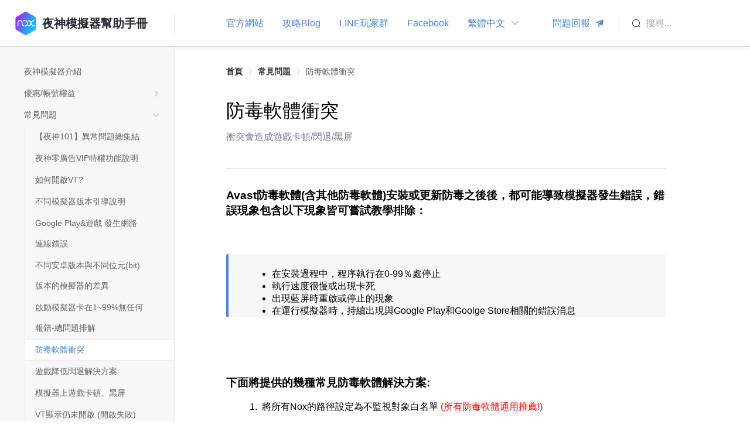

--- FILE ---
content_type: text/html; charset=utf-8
request_url: https://support.bignox.com/zh-TW/often/anti-virus
body_size: 24246
content:
<!doctype html>
<html data-n-head-ssr lang="zh-TW" data-n-head="%7B%22lang%22:%7B%22ssr%22:%22zh-TW%22%7D%7D">
  <head >
    <title>防毒軟體衝突 | 夜神模擬器幫助中心</title><meta data-n-head="ssr" charset="utf-8"><meta data-n-head="ssr" name="viewport" content="width=device-width, initial-scale=1"><meta data-n-head="ssr" name="renderer" content="webkit"><meta data-n-head="ssr" name="force-rendering" content="webkit"><meta data-n-head="ssr" name="X-UA-Compatible" content="IE=Edge,chrome=1"><meta data-n-head="ssr" data-hid="og:locale" property="og:locale" content="zh_TW"><meta data-n-head="ssr" data-hid="keywords" name="keywords" content="防毒,VT開啟,模擬器卡,模擬器異常,遊戲黑畫面,遊戲卡頓,遊戲閃退"><meta data-n-head="ssr" data-hid="description" name="description" content="衝突會造成遊戲卡頓/閃退/黑屏"><link data-n-head="ssr" rel="icon" type="image/x-icon" href="https://www.bignox.com/favicon.ico"><script data-n-head="ssr" src="https://www.googletagmanager.com/gtag/js?id=UA-169009132-1" async></script><link rel="preload" href="https://res02.noxgroup.com/helpcenter/client/30944e1.js" as="script"><link rel="preload" href="https://res02.noxgroup.com/helpcenter/client/0fee536.js" as="script"><link rel="preload" href="https://res02.noxgroup.com/helpcenter/client/css/903031a.css" as="style"><link rel="preload" href="https://res02.noxgroup.com/helpcenter/client/9a457ad.js" as="script"><link rel="preload" href="https://res02.noxgroup.com/helpcenter/client/css/55e99b8.css" as="style"><link rel="preload" href="https://res02.noxgroup.com/helpcenter/client/d3e795e.js" as="script"><link rel="preload" href="https://res02.noxgroup.com/helpcenter/client/css/d8d0112.css" as="style"><link rel="preload" href="https://res02.noxgroup.com/helpcenter/client/5c43bdf.js" as="script"><link rel="stylesheet" href="https://res02.noxgroup.com/helpcenter/client/css/903031a.css"><link rel="stylesheet" href="https://res02.noxgroup.com/helpcenter/client/css/55e99b8.css"><link rel="stylesheet" href="https://res02.noxgroup.com/helpcenter/client/css/d8d0112.css">
  </head>
  <body >
    <div data-server-rendered="true" id="__nuxt"><!----><div id="__layout"><div data-fetch-key="data-v-20e46d1a:0" class="app-wrap" data-v-20e46d1a><header data-fetch-key="data-v-49e2aa41:0" class="app-header" data-v-49e2aa41 data-v-20e46d1a><div class="v-toolbar__content" data-v-49e2aa41><div class="header-mobile-menu mb-show-flex" data-v-49e2aa41><i class="el-icon-menu" data-v-49e2aa41></i></div> <div class="header-left-column" data-v-49e2aa41><div class="header-logo" data-v-49e2aa41><a class="header-logo-link" data-v-49e2aa41><img max-width="40" width="40" src="https://res02.noxgroup.com/helpcenter/client/img/avatar.bb1bfc4.png" class="header-logo-img" data-v-49e2aa41> <span class="header-logo-text" data-v-49e2aa41>夜神模擬器幫助手冊</span></a></div></div> <div class="header-inner-wrapper" data-v-49e2aa41><div class="d-flex" data-v-49e2aa41><div class="link-wrapper" data-v-49e2aa41><a target="_blank" href="https://tw.bignox.com/" class="link" data-v-49e2aa41>
              官方網站
            </a></div> <!----><div class="link-wrapper" data-v-49e2aa41><a target="_blank" href="https://tw.bignox.com/blog/" class="link" data-v-49e2aa41>
              攻略Blog
            </a></div> <!----><div class="link-wrapper" data-v-49e2aa41><a target="_blank" href="https://line.me/ti/g2/-aoeWk9ytaC9-jnHCo5fxw" class="link" data-v-49e2aa41>
              LINE玩家群
            </a></div> <!----><div class="link-wrapper" data-v-49e2aa41><a target="_blank" href="https://www.facebook.com/twnox/" class="link" data-v-49e2aa41>
              Facebook
            </a></div> <!----> <div class="link-wrapper el-dropdown" data-v-49e2aa41><span class="el-dropdown-link link" data-v-49e2aa41>
            繁體中文
            <i class="el-icon-arrow-down el-icon--right" data-v-49e2aa41></i></span> <ul class="el-dropdown-menu el-popper lang-list" style="display:none;" data-v-49e2aa41><li tabindex="-1" class="el-dropdown-menu__item lang-item" data-v-49e2aa41><!----><a href="/en" class="lang-link" data-v-49e2aa41>
                English
              </a></li><li tabindex="-1" class="el-dropdown-menu__item lang-item" data-v-49e2aa41><!----><a href="/zh-CN" class="lang-link" data-v-49e2aa41>
                简体中文
              </a></li><li tabindex="-1" class="el-dropdown-menu__item lang-item" data-v-49e2aa41><!----><a href="/ko" class="lang-link" data-v-49e2aa41>
                한국어
              </a></li><li tabindex="-1" class="el-dropdown-menu__item lang-item" data-v-49e2aa41><!----><a href="/ja" class="lang-link" data-v-49e2aa41>
                日本語
              </a></li><li tabindex="-1" class="el-dropdown-menu__item lang-item" data-v-49e2aa41><!----><a href="/vn" class="lang-link" data-v-49e2aa41>
                Tiếng Việt
              </a></li><li tabindex="-1" class="el-dropdown-menu__item lang-item" data-v-49e2aa41><!----><a href="/th" class="lang-link" data-v-49e2aa41>
                ไทย
              </a></li><li tabindex="-1" class="el-dropdown-menu__item lang-item active" data-v-49e2aa41><!----><span class="lang-link" data-v-49e2aa41>
                繁體中文
              </span></li></ul></div></div> <div data-v-49e2aa41><a class="link-wrapper" data-v-49e2aa41><span class="link" data-v-49e2aa41>
            問題回報
            <i class="el-icon-s-promotion el-icon--right" data-v-49e2aa41></i></span></a></div></div> <div class="header-mobile-search mb-show-flex" data-v-49e2aa41><i class="el-icon-search" data-v-49e2aa41></i></div> <div class="header-search-wrapper mb-hide" data-v-49e2aa41><div class="input-container" data-v-49e2aa41><div class="input-wrapper" data-v-49e2aa41><div class="input-inner" data-v-49e2aa41><input readonly="readonly" type="text" placeholder="搜尋..." class="input-placeholder" data-v-49e2aa41></div> <div class="input-prefix" data-v-49e2aa41><i class="el-icon-search" data-v-49e2aa41></i></div></div></div></div></div> <div tabindex="-1" class="el-drawer__wrapper search-sheet" style="display:none;" data-v-49e2aa41><div role="document" tabindex="-1" class="el-drawer__container"><div aria-modal="true" aria-labelledby="el-drawer__title" aria-label="" role="dialog" tabindex="-1" class="el-drawer rtl" style="width:385px;"><!----><!----></div></div></div> <div class="el-dialog__wrapper feedback-dialog" style="display:none;" data-v-49e2aa41><div role="dialog" aria-modal="true" aria-label="dialog" class="el-dialog" style="margin-top:8vh;width:640px;"><div class="el-dialog__header"><div data-v-49e2aa41>問題回報與建議</div><button type="button" aria-label="Close" class="el-dialog__headerbtn"><i class="el-dialog__close el-icon el-icon-close"></i></button></div><!----><div class="el-dialog__footer"><span class="dialog-footer" data-v-49e2aa41><button type="button" class="el-button el-button--primary" style="width:172px;" data-v-49e2aa41><!----><!----><span>送出</span></button></span></div></div></div></header> <div class="app-content" data-v-20e46d1a><div data-fetch-key="data-v-445ea20e:0" class="group-navigation" data-v-445ea20e data-v-20e46d1a><div class="group-navigation-header mb-show" data-v-445ea20e><svg data-v-1a9bb128 fill="none" xmlns="http://www.w3.org/2000/svg" viewBox="0 0 24 24" stroke-width="2" stroke-linecap="round" stroke-linejoin="round" stroke="currentColor" class="icon-arrow-left" data-v-445ea20e><g data-v-1a9bb128 data-v-445ea20e><line data-v-1a9bb128 x1="5" y1="12" x2="19" y2="12" data-v-445ea20e></line> <polyline data-v-1a9bb128 points="12 5 19 12 12 19" data-v-445ea20e></polyline></g></svg></div> <div class="group-navigation-fixed" data-v-445ea20e><div class="van-sticky--fixed" style="top:80px;" data-v-445ea20e><div role="tree" class="el-tree group-tree el-tree--highlight-current" data-v-445ea20e><div role="treeitem" tabindex="-1" aria-disabled="" draggable="false" class="el-tree-node is-focusable"><div class="el-tree-node__content level-1 is-leaf"><!----> <!----> <a href="/zh-TW/" class="group-tree-node nuxt-link-active" data-v-445ea20e><span data-v-445ea20e>夜神模擬器介紹</span></a> <span class="is-leaf el-tree-node__expand-icon el-icon-arrow-right"></span></div> <!----></div><div role="treeitem" tabindex="-1" aria-disabled="" draggable="false" class="el-tree-node is-focusable"><div class="el-tree-node__content level-1"><!----> <!----> <a href="/zh-TW/point" class="group-tree-node" data-v-445ea20e><span data-v-445ea20e>優惠/帳號權益</span></a> <span class="el-tree-node__expand-icon el-icon-arrow-right"></span></div> <!----></div><div role="treeitem" tabindex="-1" aria-expanded="true" aria-disabled="" draggable="false" class="el-tree-node is-expanded is-focusable"><div class="el-tree-node__content level-1"><!----> <!----> <a href="/zh-TW/often" class="group-tree-node nuxt-link-active" data-v-445ea20e><span data-v-445ea20e>常見問題</span></a> <span class="expanded el-tree-node__expand-icon el-icon-arrow-right"></span></div> <div role="group" aria-expanded="true" class="el-tree-node__children" style="margin-left:18px;"><div role="treeitem" tabindex="-1" aria-disabled="" draggable="false" class="el-tree-node is-focusable"><div class="el-tree-node__content level-2 is-leaf"><!----> <!----> <a href="/zh-TW/often/101-general" class="group-tree-node" data-v-445ea20e><span data-v-445ea20e>【夜神101】異常問題總集結</span></a> <span class="is-leaf el-tree-node__expand-icon el-icon-arrow-right"></span></div> <!----></div><div role="treeitem" tabindex="-1" aria-disabled="" draggable="false" class="el-tree-node is-focusable"><div class="el-tree-node__content level-2 is-leaf"><!----> <!----> <a href="/zh-TW/often/noads" class="group-tree-node" data-v-445ea20e><span data-v-445ea20e>夜神零廣告VIP特權功能說明</span></a> <span class="is-leaf el-tree-node__expand-icon el-icon-arrow-right"></span></div> <!----></div><div role="treeitem" tabindex="-1" aria-disabled="" draggable="false" class="el-tree-node is-focusable"><div class="el-tree-node__content level-2 is-leaf"><!----> <!----> <a href="/zh-TW/often/vt" class="group-tree-node" data-v-445ea20e><span data-v-445ea20e>如何開啟VT?</span></a> <span class="is-leaf el-tree-node__expand-icon el-icon-arrow-right"></span></div> <!----></div><div role="treeitem" tabindex="-1" aria-disabled="" draggable="false" class="el-tree-node is-focusable"><div class="el-tree-node__content level-2 is-leaf"><!----> <!----> <a href="/zh-TW/often/version-guide" class="group-tree-node" data-v-445ea20e><span data-v-445ea20e>不同模擬器版本引導說明</span></a> <span class="is-leaf el-tree-node__expand-icon el-icon-arrow-right"></span></div> <!----></div><div role="treeitem" tabindex="-1" aria-disabled="" draggable="false" class="el-tree-node is-focusable"><div class="el-tree-node__content level-2 is-leaf"><!----> <!----> <a href="/zh-TW/often/appcenter" class="group-tree-node" data-v-445ea20e><span data-v-445ea20e>Google Play&amp;遊戲 發生網路連線錯誤</span></a> <span class="is-leaf el-tree-node__expand-icon el-icon-arrow-right"></span></div> <!----></div><div role="treeitem" tabindex="-1" aria-disabled="" draggable="false" class="el-tree-node is-focusable"><div class="el-tree-node__content level-2 is-leaf"><!----> <!----> <a href="/zh-TW/often/bit" class="group-tree-node" data-v-445ea20e><span data-v-445ea20e>不同安卓版本與不同位元(bit)版本的模擬器的差異</span></a> <span class="is-leaf el-tree-node__expand-icon el-icon-arrow-right"></span></div> <!----></div><div role="treeitem" tabindex="-1" aria-disabled="" draggable="false" class="el-tree-node is-focusable"><div class="el-tree-node__content level-2 is-leaf"><!----> <!----> <a href="/zh-TW/often/99error" class="group-tree-node" data-v-445ea20e><span data-v-445ea20e>啟動模擬器卡在1~99%無任何報錯-總問題排解</span></a> <span class="is-leaf el-tree-node__expand-icon el-icon-arrow-right"></span></div> <!----></div><div role="treeitem" tabindex="-1" aria-disabled="" draggable="false" class="el-tree-node is-current is-focusable"><div class="el-tree-node__content level-2 is-leaf"><!----> <!----> <a href="/zh-TW/often/anti-virus" aria-current="page" class="group-tree-node nuxt-link-exact-active nuxt-link-active" data-v-445ea20e><span data-v-445ea20e>防毒軟體衝突</span></a> <span class="is-leaf el-tree-node__expand-icon el-icon-arrow-right"></span></div> <!----></div><div role="treeitem" tabindex="-1" aria-disabled="" draggable="false" class="el-tree-node is-focusable"><div class="el-tree-node__content level-2 is-leaf"><!----> <!----> <a href="/zh-TW/often/crashapp" class="group-tree-node" data-v-445ea20e><span data-v-445ea20e>遊戲降低閃退解決方案</span></a> <span class="is-leaf el-tree-node__expand-icon el-icon-arrow-right"></span></div> <!----></div><div role="treeitem" tabindex="-1" aria-disabled="" draggable="false" class="el-tree-node is-focusable"><div class="el-tree-node__content level-2 is-leaf"><!----> <!----> <a href="/zh-TW/often/lag2" class="group-tree-node" data-v-445ea20e><span data-v-445ea20e>模擬器上遊戲卡頓、黑屏</span></a> <span class="is-leaf el-tree-node__expand-icon el-icon-arrow-right"></span></div> <!----></div><div role="treeitem" tabindex="-1" aria-disabled="" draggable="false" class="el-tree-node is-focusable"><div class="el-tree-node__content level-2 is-leaf"><!----> <!----> <a href="/zh-TW/often/vt-error" class="group-tree-node" data-v-445ea20e><span data-v-445ea20e>VT顯示仍未開啟 (開啟失敗)</span></a> <span class="is-leaf el-tree-node__expand-icon el-icon-arrow-right"></span></div> <!----></div><div role="treeitem" tabindex="-1" aria-disabled="" draggable="false" class="el-tree-node is-focusable"><div class="el-tree-node__content level-2 is-leaf"><!----> <!----> <a href="/zh-TW/often/win11-vbs" class="group-tree-node" data-v-445ea20e><span data-v-445ea20e>Windows11 已經開啟VT功能 但是仍顯示「未開啟」</span></a> <span class="is-leaf el-tree-node__expand-icon el-icon-arrow-right"></span></div> <!----></div><div role="treeitem" tabindex="-1" aria-disabled="" draggable="false" class="el-tree-node is-focusable"><div class="el-tree-node__content level-2 is-leaf"><!----> <!----> <a href="/zh-TW/often/amd" class="group-tree-node" data-v-445ea20e><span data-v-445ea20e>AMD顯示卡切換方法</span></a> <span class="is-leaf el-tree-node__expand-icon el-icon-arrow-right"></span></div> <!----></div><div role="treeitem" tabindex="-1" aria-disabled="" draggable="false" class="el-tree-node is-focusable"><div class="el-tree-node__content level-2 is-leaf"><!----> <!----> <a href="/zh-TW/often/nvidia" class="group-tree-node" data-v-445ea20e><span data-v-445ea20e>NVIDIA顯示卡切換方法</span></a> <span class="is-leaf el-tree-node__expand-icon el-icon-arrow-right"></span></div> <!----></div><div role="treeitem" tabindex="-1" aria-disabled="" draggable="false" class="el-tree-node is-focusable"><div class="el-tree-node__content level-2 is-leaf"><!----> <!----> <a href="/zh-TW/often/high-performance" class="group-tree-node" data-v-445ea20e><span data-v-445ea20e>獨立顯卡切換高性能</span></a> <span class="is-leaf el-tree-node__expand-icon el-icon-arrow-right"></span></div> <!----></div><div role="treeitem" tabindex="-1" aria-disabled="" draggable="false" class="el-tree-node is-focusable"><div class="el-tree-node__content level-2 is-leaf"><!----> <!----> <a href="/zh-TW/often/multi-drive3" class="group-tree-node" data-v-445ea20e><span data-v-445ea20e>創建/升級不同安卓版本</span></a> <span class="is-leaf el-tree-node__expand-icon el-icon-arrow-right"></span></div> <!----></div><div role="treeitem" tabindex="-1" aria-disabled="" draggable="false" class="el-tree-node is-focusable"><div class="el-tree-node__content level-2 is-leaf"><!----> <!----> <a href="/zh-TW/often/game-error" class="group-tree-node" data-v-445ea20e><span data-v-445ea20e>找不到遊戲/無法下載</span></a> <span class="is-leaf el-tree-node__expand-icon el-icon-arrow-right"></span></div> <!----></div><div role="treeitem" tabindex="-1" aria-disabled="" draggable="false" class="el-tree-node is-focusable"><div class="el-tree-node__content level-2 is-leaf"><!----> <!----> <a href="/zh-TW/often/rendering" class="group-tree-node" data-v-445ea20e><span data-v-445ea20e>遊戲畫面顯示異常／破圖／模糊解決方法</span></a> <span class="is-leaf el-tree-node__expand-icon el-icon-arrow-right"></span></div> <!----></div><div role="treeitem" tabindex="-1" aria-disabled="" draggable="false" class="el-tree-node is-focusable"><div class="el-tree-node__content level-2 is-leaf"><!----> <!----> <a href="/zh-TW/often/lag3" class="group-tree-node" data-v-445ea20e><span data-v-445ea20e>如何讓模擬器順暢？</span></a> <span class="is-leaf el-tree-node__expand-icon el-icon-arrow-right"></span></div> <!----></div><div role="treeitem" tabindex="-1" aria-disabled="" draggable="false" class="el-tree-node is-focusable"><div class="el-tree-node__content level-2 is-leaf"><!----> <!----> <a href="/zh-TW/often/winerror" class="group-tree-node" data-v-445ea20e><span data-v-445ea20e>夜神模擬器安裝/啟動異常</span></a> <span class="is-leaf el-tree-node__expand-icon el-icon-arrow-right"></span></div> <!----></div><div role="treeitem" tabindex="-1" aria-disabled="" draggable="false" class="el-tree-node is-focusable"><div class="el-tree-node__content level-2 is-leaf"><!----> <!----> <a href="/zh-TW/often/histroic-version" class="group-tree-node" data-v-445ea20e><span data-v-445ea20e>夜神模擬器更新版本</span></a> <span class="is-leaf el-tree-node__expand-icon el-icon-arrow-right"></span></div> <!----></div><div role="treeitem" tabindex="-1" aria-disabled="" draggable="false" class="el-tree-node is-focusable"><div class="el-tree-node__content level-2 is-leaf"><!----> <!----> <a href="/zh-TW/often/file-transfering1" class="group-tree-node" data-v-445ea20e><span data-v-445ea20e>夜神模擬器和電腦檔案互傳</span></a> <span class="is-leaf el-tree-node__expand-icon el-icon-arrow-right"></span></div> <!----></div><div role="treeitem" tabindex="-1" aria-disabled="" draggable="false" class="el-tree-node is-focusable"><div class="el-tree-node__content level-2 is-leaf"><!----> <!----> <a href="/zh-TW/often/requirements" class="group-tree-node" data-v-445ea20e><span data-v-445ea20e>電腦安裝模擬器系統配備要求</span></a> <span class="is-leaf el-tree-node__expand-icon el-icon-arrow-right"></span></div> <!----></div><div role="treeitem" tabindex="-1" aria-disabled="" draggable="false" class="el-tree-node is-focusable"><div class="el-tree-node__content level-2 is-leaf"><!----> <!----> <a href="/zh-TW/often/android9" class="group-tree-node" data-v-445ea20e><span data-v-445ea20e>如何在多開器裡找到安卓9模擬器</span></a> <span class="is-leaf el-tree-node__expand-icon el-icon-arrow-right"></span></div> <!----></div><div role="treeitem" tabindex="-1" aria-disabled="" draggable="false" class="el-tree-node is-focusable"><div class="el-tree-node__content level-2 is-leaf"><!----> <!----> <a href="/zh-TW/often/switchnox" class="group-tree-node" data-v-445ea20e><span data-v-445ea20e>替換桌面捷徑為其他安卓版本模擬器</span></a> <span class="is-leaf el-tree-node__expand-icon el-icon-arrow-right"></span></div> <!----></div><div role="treeitem" tabindex="-1" aria-disabled="" draggable="false" class="el-tree-node is-focusable"><div class="el-tree-node__content level-2 is-leaf"><!----> <!----> <a href="/zh-TW/often/multi2" class="group-tree-node" data-v-445ea20e><span data-v-445ea20e>多開模擬器功能介紹</span></a> <span class="is-leaf el-tree-node__expand-icon el-icon-arrow-right"></span></div> <!----></div><div role="treeitem" tabindex="-1" aria-disabled="" draggable="false" class="el-tree-node is-focusable"><div class="el-tree-node__content level-2 is-leaf"><!----> <!----> <a href="/zh-TW/often/multi" class="group-tree-node" data-v-445ea20e><span data-v-445ea20e>模擬器多開設定同步「批量操作」的方法</span></a> <span class="is-leaf el-tree-node__expand-icon el-icon-arrow-right"></span></div> <!----></div><div role="treeitem" tabindex="-1" aria-disabled="" draggable="false" class="el-tree-node is-focusable"><div class="el-tree-node__content level-2 is-leaf"><!----> <!----> <a href="/zh-TW/often/cpu" class="group-tree-node" data-v-445ea20e><span data-v-445ea20e>模擬器CPU設定—如何設定適配遊戲或應用程式的CPU與記憶體</span></a> <span class="is-leaf el-tree-node__expand-icon el-icon-arrow-right"></span></div> <!----></div><div role="treeitem" tabindex="-1" aria-disabled="" draggable="false" class="el-tree-node is-focusable"><div class="el-tree-node__content level-2 is-leaf"><!----> <!----> <a href="/zh-TW/often/dpi1" class="group-tree-node" data-v-445ea20e><span data-v-445ea20e>模擬器dpi影響&amp;如何設定？</span></a> <span class="is-leaf el-tree-node__expand-icon el-icon-arrow-right"></span></div> <!----></div><div role="treeitem" tabindex="-1" aria-disabled="" draggable="false" class="el-tree-node is-focusable"><div class="el-tree-node__content level-2 is-leaf"><!----> <!----> <a href="/zh-TW/often/multilag" class="group-tree-node" data-v-445ea20e><span data-v-445ea20e>模擬器多開Lag、卡頓、畫面異常、不順暢如何解決？</span></a> <span class="is-leaf el-tree-node__expand-icon el-icon-arrow-right"></span></div> <!----></div><div role="treeitem" tabindex="-1" aria-disabled="" draggable="false" class="el-tree-node is-focusable"><div class="el-tree-node__content level-2 is-leaf"><!----> <!----> <a href="/zh-TW/often/fbfailed" class="group-tree-node" data-v-445ea20e><span data-v-445ea20e>Facebook授權失敗，無法聯動臉書帳號登入遊戲解決方案</span></a> <span class="is-leaf el-tree-node__expand-icon el-icon-arrow-right"></span></div> <!----></div><div role="treeitem" tabindex="-1" aria-disabled="" draggable="false" class="el-tree-node is-focusable"><div class="el-tree-node__content level-2 is-leaf"><!----> <!----> <a href="/zh-TW/often/chrome" class="group-tree-node" data-v-445ea20e><span data-v-445ea20e>如何將Chrome設定成預設模擬器</span></a> <span class="is-leaf el-tree-node__expand-icon el-icon-arrow-right"></span></div> <!----></div></div></div><div role="treeitem" tabindex="-1" aria-disabled="" draggable="false" class="el-tree-node is-focusable"><div class="el-tree-node__content level-1"><!----> <!----> <a href="/zh-TW/error" class="group-tree-node" data-v-445ea20e><span data-v-445ea20e>10xx報錯</span></a> <span class="el-tree-node__expand-icon el-icon-arrow-right"></span></div> <!----></div><div role="treeitem" tabindex="-1" aria-disabled="" draggable="false" class="el-tree-node is-focusable"><div class="el-tree-node__content level-1"><!----> <!----> <a href="/zh-TW/tsxn" class="group-tree-node" data-v-445ea20e><span data-v-445ea20e>提升性能方法</span></a> <span class="el-tree-node__expand-icon el-icon-arrow-right"></span></div> <!----></div><div role="treeitem" tabindex="-1" aria-disabled="" draggable="false" class="el-tree-node is-focusable"><div class="el-tree-node__content level-1"><!----> <!----> <a href="/zh-TW/function" class="group-tree-node" data-v-445ea20e><span data-v-445ea20e>功能介紹（總教學）</span></a> <span class="el-tree-node__expand-icon el-icon-arrow-right"></span></div> <!----></div><div role="treeitem" tabindex="-1" aria-disabled="" draggable="false" class="el-tree-node is-focusable"><div class="el-tree-node__content level-1"><!----> <!----> <a href="/zh-TW/regular" class="group-tree-node" data-v-445ea20e><span data-v-445ea20e>其他教學</span></a> <span class="el-tree-node__expand-icon el-icon-arrow-right"></span></div> <!----></div><div role="treeitem" tabindex="-1" aria-disabled="" draggable="false" class="el-tree-node is-focusable"><div class="el-tree-node__content level-1"><!----> <!----> <a href="/zh-TW/handle" class="group-tree-node" data-v-445ea20e><span data-v-445ea20e>功能介紹（手把搖桿）</span></a> <span class="el-tree-node__expand-icon el-icon-arrow-right"></span></div> <!----></div><div role="treeitem" tabindex="-1" aria-disabled="" draggable="false" class="el-tree-node is-focusable"><div class="el-tree-node__content level-1"><!----> <!----> <a href="/zh-TW/keyboard" class="group-tree-node" data-v-445ea20e><span data-v-445ea20e>功能介紹（設定鍵盤）</span></a> <span class="el-tree-node__expand-icon el-icon-arrow-right"></span></div> <!----></div><div role="treeitem" tabindex="-1" aria-disabled="" draggable="false" class="el-tree-node is-focusable"><div class="el-tree-node__content level-1"><!----> <!----> <a href="/zh-TW/multi" class="group-tree-node" data-v-445ea20e><span data-v-445ea20e>功能介紹（多開器）</span></a> <span class="el-tree-node__expand-icon el-icon-arrow-right"></span></div> <!----></div><div role="treeitem" tabindex="-1" aria-disabled="" draggable="false" class="el-tree-node is-focusable"><div class="el-tree-node__content level-1"><!----> <!----> <a href="/zh-TW/mac-often" class="group-tree-node" data-v-445ea20e><span data-v-445ea20e>Mac版本常見問題</span></a> <span class="el-tree-node__expand-icon el-icon-arrow-right"></span></div> <!----></div><div role="treeitem" tabindex="-1" aria-disabled="" draggable="false" class="el-tree-node is-focusable"><div class="el-tree-node__content level-1"><!----> <!----> <a href="/zh-TW/release-note" class="group-tree-node" data-v-445ea20e><span data-v-445ea20e>版本更新</span></a> <span class="el-tree-node__expand-icon el-icon-arrow-right"></span></div> <!----></div><div role="treeitem" tabindex="-1" aria-disabled="" draggable="false" class="el-tree-node is-focusable"><div class="el-tree-node__content level-1"><!----> <!----> <a href="/zh-TW/noxz" class="group-tree-node" data-v-445ea20e><span data-v-445ea20e>夜神Z</span></a> <span class="el-tree-node__expand-icon el-icon-arrow-right"></span></div> <!----></div> <!----> <div class="el-tree__drop-indicator" style="display:none;"></div></div></div></div></div> <div class="article-page" data-v-1bd5a402 data-v-20e46d1a><div class="page-container" data-v-1bd5a402><div aria-label="Breadcrumb" role="navigation" class="el-breadcrumb page-breadcrumb" data-v-1bd5a402><span class="el-breadcrumb__item" data-v-1bd5a402><span role="link" class="el-breadcrumb__inner is-link">首頁</span><span role="presentation" class="el-breadcrumb__separator"></span></span> <span class="el-breadcrumb__item" data-v-1bd5a402><span role="link" class="el-breadcrumb__inner is-link">常見問題</span><span role="presentation" class="el-breadcrumb__separator"></span></span> <span class="el-breadcrumb__item" data-v-1bd5a402><span role="link" class="el-breadcrumb__inner">防毒軟體衝突</span><span role="presentation" class="el-breadcrumb__separator"></span></span></div> <div class="page-header" data-v-1bd5a402><div class="page-header-inner" data-v-1bd5a402><div class="page-header-content" data-v-1bd5a402><h1 class="page-header-title" data-v-1bd5a402>防毒軟體衝突</h1> <p class="page-header-desc" style="display:;" data-v-1bd5a402>
            衝突會造成遊戲卡頓/閃退/黑屏
          </p></div></div></div> <div class="page-body article-body" data-v-1bd5a402><h3>Avast防毒軟體(含其他防毒軟體)安裝或更新防毒之後後，都可能導致模擬器發生錯誤，錯誤現象包含以下現象皆可嘗試教學排除：</h3><p>&nbsp;</p><blockquote><ul><li>在安裝過程中，程序執行在0-99％處停止</li><li>執行速度很慢或出現卡死</li><li>出現藍屏時重啟或停止的現象</li><li>在運行模擬器時，持續出現與Google Play和Goolge Store相關的錯誤消息</li></ul></blockquote><p>&nbsp;</p><h3>&nbsp;</h3><h3>下面將提供的幾種常見防毒軟體解決方案:</h3><p style="margin-left:40px;">1. &nbsp;將所有Nox的路徑設定為不監視對象白名單&nbsp;<span style="color:#ff0000;">(所有防毒軟體通用推薦!)</span></p><p style="margin-left:40px;">2. &nbsp;檢查Windows病毒隔離</p><p style="margin-left:40px;">3. Avast防毒方法</p><p style="margin-left:40px;">4. &nbsp;360防毒方法</p><p style="margin-left:40px;">5. &nbsp;AVG防毒方法</p><p style="margin-left:40px;">6.卡巴斯基防毒方法</p><p>&nbsp;</p><blockquote><p>1. &nbsp;將所有Nox的路徑設定為不監視對象白名單<strong>&nbsp;</strong><span style="color:#ff0000;"><strong>(所有防毒軟體通用推薦!)</strong></span></p></blockquote><p>以Avast防毒示範，其他防毒軟體通常於「設定」中可以找到相關開關，目標就是將Nox夜神模擬器設定為白名單例外，讓防毒軟體不會認為是威脅軟體。</p><p>&gt;&nbsp; 打開Avast防毒右上角「功能表」</p><p>&gt;「設定」</p><p>&gt;「例外」</p><p>&gt;「新增例外」</p><p>&gt;&nbsp; 查找以下路徑資料夾，若默認安裝者可直接複製路徑貼上 (若當初自訂義安裝於C槽以外，需自行尋找以下對應資料夾位置)</p><ol><li><span style="color:#ff0000;"><strong>C:\Program Files (x86)\Nox\bin</strong></span></li><li><span style="color:#ff0000;"><strong>C:\Program Files (x86)\Bignox\BigNoxVM\RT</strong></span></li></ol><figure class="image"><img src="https://tw.bignox.com/blog/wp-content/uploads/2020/03/123.jpg" alt=""></figure><p>&nbsp;</p><blockquote><p>2. 檢查Windows病毒隔離</p></blockquote><p>&nbsp;&gt;打開Windows設定「更新與安全性」&gt;「Windows安全性」&gt;「病毒與威脅防護」</p><figure class="image"><img src="http://bignoxhk-player.oss-cn-hongkong.aliyuncs.com/help-center/2021/05/27/dbb17361c1e5476f83b97b3e351f116d.png"></figure><p>&nbsp;</p><p>&gt;找到「<span style="color:#ff0000;"><strong>Nox 相關開頭的英文字母檔案</strong></span>」點擊確認後，選擇「<span style="color:#ff0000;"><strong>允許存在此裝置</strong></span>」</p><figure class="image"><img src="http://bignoxhk-player.oss-cn-hongkong.aliyuncs.com/help-center/2021/05/27/9178306fa7364f20adcc2fac40b52914.jpg"></figure><p>&nbsp;</p><p>&nbsp;</p><blockquote><p>3. &nbsp;關掉Avast自己的虛擬化</p></blockquote><p>&gt; 打開Avast防毒右上角「功能表」</p><p>&gt;「設定」</p><p>&gt;「疑難排解」</p><p>&gt; 取消勾選「啟用硬件協助虛擬化」&amp;&nbsp;「啟用自我防禦」</p><p>&gt; 確定後，然後重新啟動電腦。</p><figure class="image"><img src="https://tw.bignox.com/blog/wp-content/uploads/2020/03/223.jpg"></figure><p>&nbsp;</p><p>&nbsp;</p><blockquote><p><span style="color:#000000;">4.&nbsp;</span><span style="color:#ff0000;"><strong> </strong></span><span style="color:#000000;">360防毒軟體</span></p></blockquote><p>嘗試把「<span style="color:#ff0000;">核晶防護</span>」這項功能給取消掉，不要開啟，最後用檢測工具檢測看看VT是否開啟，如仍顯示未開啟，可以先重新啟動電腦在檢測看看。</p><figure class="image"><img src="https://tw.bignox.com/blog/wp-content/uploads/2017/02/image004-1.png" alt=""></figure><p>把核晶防護設定為「<span style="color:#ff0000;">未開啟</span>」狀態。</p><figure class="image"><img src="https://tw.bignox.com/blog/wp-content/uploads/2017/02/image006-1.png" alt=""></figure><blockquote><p><span style="color:#000000;">5. &nbsp;AVG防毒軟體</span></p></blockquote><p>進入"設定"頁面，將「<span style="color:#ff0000;">啟用硬體協助虛擬化</span>」的勾選給取消掉，不要開啟該功能，最後用檢測工具看看VT是否開啟，如仍顯示未開啟，可以先重新啟動電腦在檢測看看。</p><figure class="image"><img src="https://tw.bignox.com/blog/wp-content/uploads/2017/02/AVG虛擬化.png" alt=""></figure><blockquote><p>6. &nbsp;卡巴斯基防毒軟體</p></blockquote><p><span style="background-color:rgb(255,255,255);color:rgb(51,51,51);">進入”設定”功能,到”附加”頁面，將「</span><span style="background-color:rgb(255,255,255);color:#ff0000;">使用硬體虛擬化的防護</span><span style="background-color:rgb(255,255,255);color:rgb(51,51,51);">」功能取消打勾，儲存設定後即可。</span></p><figure class="image"><img src="http://bignoxhk-player.oss-cn-hongkong.aliyuncs.com/help-center/2020/11/17/ad75a93132934c3ea9bb0d50a6c4694d.jpg"></figure><p>&nbsp;</p><p>相關教學:</p><blockquote><p style="margin-left:0px;"><a href="https://support.bignox.com/zh-TW/regular/firewall">關閉電腦防火牆衝突</a></p></blockquote><blockquote><p style="margin-left:0px;"><a href="https://support.bignox.com/zh-TW/often/101-general">夜神101異常問題總集結</a></p></blockquote><blockquote><p style="margin-left:0px;"><a href="https://support.bignox.com/zh-TW/regular/blue-error">Windows 出現 BSoD(藍屏卡死卡當)</a></p></blockquote><p>&nbsp;</p></div> <div role="slider" aria-valuetext="" aria-valuemin="0" aria-valuemax="5" tabindex="0" class="el-rate" style="text-align:right;" data-v-1bd5a402><span class="el-rate__item" style="cursor:pointer;"><i class="el-rate__icon el-icon-star-off" style="color:#C6D1DE;"><!----></i></span><span class="el-rate__item" style="cursor:pointer;"><i class="el-rate__icon el-icon-star-off" style="color:#C6D1DE;"><!----></i></span><span class="el-rate__item" style="cursor:pointer;"><i class="el-rate__icon el-icon-star-off" style="color:#C6D1DE;"><!----></i></span><span class="el-rate__item" style="cursor:pointer;"><i class="el-rate__icon el-icon-star-off" style="color:#C6D1DE;"><!----></i></span><span class="el-rate__item" style="cursor:pointer;"><i class="el-rate__icon el-icon-star-off" style="color:#C6D1DE;"><!----></i></span><!----></div></div></div></div> <!----></div></div></div><script>window.__NUXT__=(function(a,b,c,d,e,f,g,h,i,j,k,l,m,n,o,p,q,r,s,t,u,v,w,x,y,z,A,B,C,D,E,F,G,H,I,J,K,L,M,N,O,P,Q,R,S,T,U,V,W,X,Y,Z,_,$,aa,ab,ac,ad,ae,af,ag,ah,ai,aj,ak,al,am,an,ao,ap,aq,ar,as,at,au,av,aw,ax,ay,az,aA,aB,aC,aD,aE,aF,aG,aH,aI,aJ,aK,aL,aM,aN,aO,aP,aQ,aR,aS,aT,aU,aV,aW,aX,aY,aZ,a_,a$,ba,bb,bc,bd,be,bf,bg,bh,bi,bj,bk,bl,bm,bn,bo,bp,bq,br,bs,bt,bu,bv,bw,bx,by,bz,bA,bB,bC,bD,bE,bF,bG,bH,bI,bJ,bK,bL,bM,bN,bO,bP,bQ,bR,bS,bT,bU,bV,bW,bX,bY,bZ,b_,b$,ca,cb,cc,cd,ce,cf,cg,ch,ci,cj,ck,cl,cm,cn,co,cp,cq,cr,cs,ct,cu,cv,cw,cx,cy,cz,cA,cB,cC,cD,cE,cF,cG,cH,cI,cJ,cK,cL,cM,cN,cO,cP,cQ,cR,cS,cT,cU,cV,cW,cX,cY,cZ,c_,c$,da,db,dc,dd,de,df,dg,dh,di,dj,dk,dl,dm,dn,do0,dp,dq,dr,ds,dt,du,dv,dw,dx,dy,dz,dA,dB,dC,dD,dE,dF,dG,dH,dI,dJ,dK,dL,dM,dN,dO,dP,dQ,dR,dS,dT,dU,dV,dW,dX,dY,dZ,d_,d$,ea,eb,ec,ed,ee,ef,eg,eh,ei,ej,ek,el,em,en,eo,ep,eq,er,es,et,eu,ev,ew,ex,ey,ez,eA,eB,eC,eD,eE,eF,eG,eH,eI,eJ,eK,eL,eM,eN,eO,eP,eQ,eR,eS,eT,eU,eV,eW,eX,eY,eZ,e_,e$,fa,fb,fc,fd,fe,ff,fg,fh,fi,fj,fk,fl,fm,fn,fo,fp,fq,fr,fs,ft,fu,fv,fw,fx,fy,fz,fA,fB,fC,fD,fE,fF,fG,fH,fI,fJ,fK,fL,fM,fN,fO,fP,fQ,fR,fS,fT,fU,fV,fW,fX,fY,fZ,f_,f$,ga,gb,gc,gd,ge,gf,gg,gh,gi,gj,gk,gl,gm,gn,go,gp,gq,gr,gs,gt,gu,gv,gw,gx,gy,gz,gA,gB,gC,gD,gE,gF,gG,gH,gI,gJ,gK,gL,gM,gN,gO,gP,gQ,gR,gS,gT,gU,gV,gW,gX,gY,gZ,g_,g$,ha,hb,hc,hd,he,hf,hg,hh,hi,hj,hk,hl,hm,hn,ho,hp,hq,hr,hs,ht,hu,hv,hw,hx,hy,hz,hA,hB,hC,hD,hE,hF,hG,hH,hI,hJ,hK,hL,hM,hN,hO,hP,hQ,hR,hS,hT,hU,hV,hW,hX,hY,hZ,h_,h$,ia,ib,ic,id,ie,if0,ig,ih,ii,ij,ik,il,im,in0,io,ip,iq,ir,is,it,iu,iv,iw,ix,iy,iz,iA,iB,iC,iD,iE,iF,iG,iH,iI,iJ,iK,iL,iM,iN,iO,iP,iQ,iR,iS,iT,iU,iV,iW,iX,iY,iZ,i_,i$,ja,jb,jc,jd,je,jf,jg,jh,ji,jj,jk,jl,jm,jn,jo,jp,jq,jr,js,jt,ju,jv,jw,jx,jy,jz,jA,jB,jC,jD,jE,jF,jG,jH,jI,jJ,jK,jL,jM,jN,jO,jP,jQ,jR,jS,jT,jU,jV,jW,jX,jY,jZ,j_,j$,ka,kb,kc,kd,ke,kf,kg,kh,ki,kj,kk,kl,km,kn,ko,kp,kq,kr,ks,kt,ku,kv,kw,kx,ky,kz,kA,kB,kC,kD,kE,kF,kG,kH,kI,kJ,kK,kL,kM,kN,kO,kP,kQ,kR,kS,kT,kU,kV,kW,kX,kY,kZ,k_,k$,la,lb,lc,ld,le,lf,lg,lh,li,lj,lk,ll,lm,ln,lo,lp,lq,lr,ls,lt,lu,lv,lw,lx,ly,lz,lA,lB,lC,lD,lE,lF,lG,lH,lI,lJ,lK,lL,lM,lN,lO,lP,lQ,lR,lS,lT,lU,lV,lW,lX,lY,lZ,l_,l$,ma,mb,mc,md,me,mf,mg,mh,mi,mj,mk,ml,mm,mn,mo,mp,mq,mr,ms,mt,mu,mv,mw,mx,my,mz,mA,mB,mC,mD,mE,mF,mG,mH,mI,mJ,mK,mL,mM,mN,mO,mP,mQ,mR,mS,mT,mU,mV,mW,mX,mY,mZ,m_,m$,na,nb,nc,nd,ne,nf,ng,nh,ni,nj,nk,nl,nm,nn,no,np,nq,nr,ns,nt,nu,nv,nw,nx,ny,nz,nA,nB,nC,nD,nE,nF,nG,nH,nI,nJ,nK,nL,nM,nN,nO,nP,nQ,nR,nS,nT,nU,nV,nW,nX,nY,nZ,n_,n$,oa,ob,oc,od,oe,of,og,oh,oi,oj,ok,ol,om,on,oo,op,oq,or,os,ot,ou,ov,ow,ox,oy,oz,oA,oB,oC,oD,oE,oF,oG,oH,oI,oJ,oK,oL,oM,oN,oO,oP,oQ,oR,oS,oT,oU,oV,oW,oX,oY,oZ,o_,o$,pa,pb,pc,pd,pe,pf,pg,ph,pi,pj,pk,pl,pm,pn,po,pp,pq,pr,ps,pt,pu,pv,pw,px,py,pz,pA,pB,pC,pD,pE,pF,pG,pH,pI,pJ,pK,pL,pM,pN,pO,pP,pQ,pR,pS,pT,pU,pV,pW,pX,pY,pZ,p_,p$,qa,qb,qc){a_.id=af;a_.title=aU;a_.description=aV;a_.content="\u003Ch3\u003EAvast防毒軟體(含其他防毒軟體)安裝或更新防毒之後後，都可能導致模擬器發生錯誤，錯誤現象包含以下現象皆可嘗試教學排除：\u003C\u002Fh3\u003E\u003Cp\u003E&nbsp;\u003C\u002Fp\u003E\u003Cblockquote\u003E\u003Cul\u003E\u003Cli\u003E在安裝過程中，程序執行在0-99％處停止\u003C\u002Fli\u003E\u003Cli\u003E執行速度很慢或出現卡死\u003C\u002Fli\u003E\u003Cli\u003E出現藍屏時重啟或停止的現象\u003C\u002Fli\u003E\u003Cli\u003E在運行模擬器時，持續出現與Google Play和Goolge Store相關的錯誤消息\u003C\u002Fli\u003E\u003C\u002Ful\u003E\u003C\u002Fblockquote\u003E\u003Cp\u003E&nbsp;\u003C\u002Fp\u003E\u003Ch3\u003E&nbsp;\u003C\u002Fh3\u003E\u003Ch3\u003E下面將提供的幾種常見防毒軟體解決方案:\u003C\u002Fh3\u003E\u003Cp style=\"margin-left:40px;\"\u003E1. &nbsp;將所有Nox的路徑設定為不監視對象白名單&nbsp;\u003Cspan style=\"color:#ff0000;\"\u003E(所有防毒軟體通用推薦!)\u003C\u002Fspan\u003E\u003C\u002Fp\u003E\u003Cp style=\"margin-left:40px;\"\u003E2. &nbsp;檢查Windows病毒隔離\u003C\u002Fp\u003E\u003Cp style=\"margin-left:40px;\"\u003E3. Avast防毒方法\u003C\u002Fp\u003E\u003Cp style=\"margin-left:40px;\"\u003E4. &nbsp;360防毒方法\u003C\u002Fp\u003E\u003Cp style=\"margin-left:40px;\"\u003E5. &nbsp;AVG防毒方法\u003C\u002Fp\u003E\u003Cp style=\"margin-left:40px;\"\u003E6.卡巴斯基防毒方法\u003C\u002Fp\u003E\u003Cp\u003E&nbsp;\u003C\u002Fp\u003E\u003Cblockquote\u003E\u003Cp\u003E1. &nbsp;將所有Nox的路徑設定為不監視對象白名單\u003Cstrong\u003E&nbsp;\u003C\u002Fstrong\u003E\u003Cspan style=\"color:#ff0000;\"\u003E\u003Cstrong\u003E(所有防毒軟體通用推薦!)\u003C\u002Fstrong\u003E\u003C\u002Fspan\u003E\u003C\u002Fp\u003E\u003C\u002Fblockquote\u003E\u003Cp\u003E以Avast防毒示範，其他防毒軟體通常於「設定」中可以找到相關開關，目標就是將Nox夜神模擬器設定為白名單例外，讓防毒軟體不會認為是威脅軟體。\u003C\u002Fp\u003E\u003Cp\u003E&gt;&nbsp; 打開Avast防毒右上角「功能表」\u003C\u002Fp\u003E\u003Cp\u003E&gt;「設定」\u003C\u002Fp\u003E\u003Cp\u003E&gt;「例外」\u003C\u002Fp\u003E\u003Cp\u003E&gt;「新增例外」\u003C\u002Fp\u003E\u003Cp\u003E&gt;&nbsp; 查找以下路徑資料夾，若默認安裝者可直接複製路徑貼上 (若當初自訂義安裝於C槽以外，需自行尋找以下對應資料夾位置)\u003C\u002Fp\u003E\u003Col\u003E\u003Cli\u003E\u003Cspan style=\"color:#ff0000;\"\u003E\u003Cstrong\u003EC:\\Program Files (x86)\\Nox\\bin\u003C\u002Fstrong\u003E\u003C\u002Fspan\u003E\u003C\u002Fli\u003E\u003Cli\u003E\u003Cspan style=\"color:#ff0000;\"\u003E\u003Cstrong\u003EC:\\Program Files (x86)\\Bignox\\BigNoxVM\\RT\u003C\u002Fstrong\u003E\u003C\u002Fspan\u003E\u003C\u002Fli\u003E\u003C\u002Fol\u003E\u003Cfigure class=\"image\"\u003E\u003Cimg src=\"https:\u002F\u002Ftw.bignox.com\u002Fblog\u002Fwp-content\u002Fuploads\u002F2020\u002F03\u002F123.jpg\" alt=\"\"\u003E\u003C\u002Ffigure\u003E\u003Cp\u003E&nbsp;\u003C\u002Fp\u003E\u003Cblockquote\u003E\u003Cp\u003E2. 檢查Windows病毒隔離\u003C\u002Fp\u003E\u003C\u002Fblockquote\u003E\u003Cp\u003E&nbsp;&gt;打開Windows設定「更新與安全性」&gt;「Windows安全性」&gt;「病毒與威脅防護」\u003C\u002Fp\u003E\u003Cfigure class=\"image\"\u003E\u003Cimg src=\"http:\u002F\u002Fbignoxhk-player.oss-cn-hongkong.aliyuncs.com\u002Fhelp-center\u002F2021\u002F05\u002F27\u002Fdbb17361c1e5476f83b97b3e351f116d.png\"\u003E\u003C\u002Ffigure\u003E\u003Cp\u003E&nbsp;\u003C\u002Fp\u003E\u003Cp\u003E&gt;找到「\u003Cspan style=\"color:#ff0000;\"\u003E\u003Cstrong\u003ENox 相關開頭的英文字母檔案\u003C\u002Fstrong\u003E\u003C\u002Fspan\u003E」點擊確認後，選擇「\u003Cspan style=\"color:#ff0000;\"\u003E\u003Cstrong\u003E允許存在此裝置\u003C\u002Fstrong\u003E\u003C\u002Fspan\u003E」\u003C\u002Fp\u003E\u003Cfigure class=\"image\"\u003E\u003Cimg src=\"http:\u002F\u002Fbignoxhk-player.oss-cn-hongkong.aliyuncs.com\u002Fhelp-center\u002F2021\u002F05\u002F27\u002F9178306fa7364f20adcc2fac40b52914.jpg\"\u003E\u003C\u002Ffigure\u003E\u003Cp\u003E&nbsp;\u003C\u002Fp\u003E\u003Cp\u003E&nbsp;\u003C\u002Fp\u003E\u003Cblockquote\u003E\u003Cp\u003E3. &nbsp;關掉Avast自己的虛擬化\u003C\u002Fp\u003E\u003C\u002Fblockquote\u003E\u003Cp\u003E&gt; 打開Avast防毒右上角「功能表」\u003C\u002Fp\u003E\u003Cp\u003E&gt;「設定」\u003C\u002Fp\u003E\u003Cp\u003E&gt;「疑難排解」\u003C\u002Fp\u003E\u003Cp\u003E&gt; 取消勾選「啟用硬件協助虛擬化」&amp;&nbsp;「啟用自我防禦」\u003C\u002Fp\u003E\u003Cp\u003E&gt; 確定後，然後重新啟動電腦。\u003C\u002Fp\u003E\u003Cfigure class=\"image\"\u003E\u003Cimg src=\"https:\u002F\u002Ftw.bignox.com\u002Fblog\u002Fwp-content\u002Fuploads\u002F2020\u002F03\u002F223.jpg\"\u003E\u003C\u002Ffigure\u003E\u003Cp\u003E&nbsp;\u003C\u002Fp\u003E\u003Cp\u003E&nbsp;\u003C\u002Fp\u003E\u003Cblockquote\u003E\u003Cp\u003E\u003Cspan style=\"color:#000000;\"\u003E4.&nbsp;\u003C\u002Fspan\u003E\u003Cspan style=\"color:#ff0000;\"\u003E\u003Cstrong\u003E \u003C\u002Fstrong\u003E\u003C\u002Fspan\u003E\u003Cspan style=\"color:#000000;\"\u003E360防毒軟體\u003C\u002Fspan\u003E\u003C\u002Fp\u003E\u003C\u002Fblockquote\u003E\u003Cp\u003E嘗試把「\u003Cspan style=\"color:#ff0000;\"\u003E核晶防護\u003C\u002Fspan\u003E」這項功能給取消掉，不要開啟，最後用檢測工具檢測看看VT是否開啟，如仍顯示未開啟，可以先重新啟動電腦在檢測看看。\u003C\u002Fp\u003E\u003Cfigure class=\"image\"\u003E\u003Cimg src=\"https:\u002F\u002Ftw.bignox.com\u002Fblog\u002Fwp-content\u002Fuploads\u002F2017\u002F02\u002Fimage004-1.png\" alt=\"\"\u003E\u003C\u002Ffigure\u003E\u003Cp\u003E把核晶防護設定為「\u003Cspan style=\"color:#ff0000;\"\u003E未開啟\u003C\u002Fspan\u003E」狀態。\u003C\u002Fp\u003E\u003Cfigure class=\"image\"\u003E\u003Cimg src=\"https:\u002F\u002Ftw.bignox.com\u002Fblog\u002Fwp-content\u002Fuploads\u002F2017\u002F02\u002Fimage006-1.png\" alt=\"\"\u003E\u003C\u002Ffigure\u003E\u003Cblockquote\u003E\u003Cp\u003E\u003Cspan style=\"color:#000000;\"\u003E5. &nbsp;AVG防毒軟體\u003C\u002Fspan\u003E\u003C\u002Fp\u003E\u003C\u002Fblockquote\u003E\u003Cp\u003E進入\"設定\"頁面，將「\u003Cspan style=\"color:#ff0000;\"\u003E啟用硬體協助虛擬化\u003C\u002Fspan\u003E」的勾選給取消掉，不要開啟該功能，最後用檢測工具看看VT是否開啟，如仍顯示未開啟，可以先重新啟動電腦在檢測看看。\u003C\u002Fp\u003E\u003Cfigure class=\"image\"\u003E\u003Cimg src=\"https:\u002F\u002Ftw.bignox.com\u002Fblog\u002Fwp-content\u002Fuploads\u002F2017\u002F02\u002FAVG虛擬化.png\" alt=\"\"\u003E\u003C\u002Ffigure\u003E\u003Cblockquote\u003E\u003Cp\u003E6. &nbsp;卡巴斯基防毒軟體\u003C\u002Fp\u003E\u003C\u002Fblockquote\u003E\u003Cp\u003E\u003Cspan style=\"background-color:rgb(255,255,255);color:rgb(51,51,51);\"\u003E進入”設定”功能,到”附加”頁面，將「\u003C\u002Fspan\u003E\u003Cspan style=\"background-color:rgb(255,255,255);color:#ff0000;\"\u003E使用硬體虛擬化的防護\u003C\u002Fspan\u003E\u003Cspan style=\"background-color:rgb(255,255,255);color:rgb(51,51,51);\"\u003E」功能取消打勾，儲存設定後即可。\u003C\u002Fspan\u003E\u003C\u002Fp\u003E\u003Cfigure class=\"image\"\u003E\u003Cimg src=\"http:\u002F\u002Fbignoxhk-player.oss-cn-hongkong.aliyuncs.com\u002Fhelp-center\u002F2020\u002F11\u002F17\u002Fad75a93132934c3ea9bb0d50a6c4694d.jpg\"\u003E\u003C\u002Ffigure\u003E\u003Cp\u003E&nbsp;\u003C\u002Fp\u003E\u003Cp\u003E相關教學:\u003C\u002Fp\u003E\u003Cblockquote\u003E\u003Cp style=\"margin-left:0px;\"\u003E\u003Ca href=\"https:\u002F\u002Fsupport.bignox.com\u002Fzh-TW\u002Fregular\u002Ffirewall\"\u003E關閉電腦防火牆衝突\u003C\u002Fa\u003E\u003C\u002Fp\u003E\u003C\u002Fblockquote\u003E\u003Cblockquote\u003E\u003Cp style=\"margin-left:0px;\"\u003E\u003Ca href=\"https:\u002F\u002Fsupport.bignox.com\u002Fzh-TW\u002Foften\u002F101-general\"\u003E夜神101異常問題總集結\u003C\u002Fa\u003E\u003C\u002Fp\u003E\u003C\u002Fblockquote\u003E\u003Cblockquote\u003E\u003Cp style=\"margin-left:0px;\"\u003E\u003Ca href=\"https:\u002F\u002Fsupport.bignox.com\u002Fzh-TW\u002Fregular\u002Fblue-error\"\u003EWindows 出現 BSoD(藍屏卡死卡當)\u003C\u002Fa\u003E\u003C\u002Fp\u003E\u003C\u002Fblockquote\u003E\u003Cp\u003E&nbsp;\u003C\u002Fp\u003E";a_.groupId=c;a_.groupUrl=i;a_.routeUrl=aW;a_.region=a;a_.keywords="防毒,VT開啟,模擬器卡,模擬器異常,遊戲黑畫面,遊戲卡頓,遊戲閃退";a_.orderNumber=z;a_.createTime=1593427278005;a_.updateTime=1657594921083;a_.status=p;a_.isPublish=p;bd.index=g;bd.id=aX;bd.title="首頁";bd.description="所有你想知道的，都在這裡！電競性能的手遊平台";bd.routeUrl="home-page";bd.region=a;bd.groupId=ag;bd.groupUrl=aY;return {layout:"default",data:[{articleData:a_}],fetch:{"data-v-20e46d1a:0":{userAgent:a$},"data-v-49e2aa41:0":{userAgent:a$,showFeedbackDialog:$,LANG_MAP:{en:{code:"en",text:"English"},"zh-CN":{code:"zh-CN",text:"简体中文"},ko:{code:"ko",text:"한국어"},ja:{code:"ja",text:"日本語"},vn:{code:"vn",text:"Tiếng Việt"},th:{code:"th",text:"ไทย"},"zh-TW":{code:ba,text:"繁體中文"}},searchResList:[],searching:$,searchTriggerInterval:void 0,searchTriggerIntervalTime:300,searchVal:k,lastSearchVal:k,showSearchDrawer:$,feedbackInfo:{sending:$,typeList:[{id:L,name:"遊戲\u002F應用使用問題"},{id:M,name:"遊戲\u002F應用安裝問題"},{id:N,name:"模擬器使用問題"},{id:F,name:"建議"},{id:z,name:"Google Play使用問題"},{id:H,name:"其他"}]},feedbackForm:{tags:[],problemType:k,gameName:k,content:k,contactInfo:k,contactType:t}},"data-v-445ea20e:0":{defaultExpandedKeys:[c],loading:bb,currentNodeKey:af,top:80,groupData:{},groupNode:{},container:bc}},error:bc,state:{showNavigation:$,article:{list:[],data:a_,homePage:bd},group:{list:[{id:ag,name:be,parentId:g,region:a,routeUrl:aY,linkArticleId:aX},{id:q,name:bf,parentId:g,region:a,routeUrl:y,sub:[{id:bg,title:bh,description:bi,routeUrl:y,region:a,groupId:q},{id:bj,title:bk,description:bl,routeUrl:bm,region:a,groupId:q},{id:bn,title:bo,description:bp,routeUrl:bq,region:a,groupId:q},{id:br,title:bs,description:bt,routeUrl:bu,region:a,groupId:q},{id:bv,title:bw,description:ah,routeUrl:bx,region:a,groupId:q},{id:by,title:bz,description:bA,routeUrl:bB,region:a,groupId:q},{id:bC,title:bD,description:bE,routeUrl:bF,region:a,groupId:q},{id:bG,title:bH,description:bI,routeUrl:bJ,region:a,groupId:q},{id:bK,title:bL,description:bM,routeUrl:bN,region:a,groupId:q}]},{id:c,name:ai,parentId:g,region:a,routeUrl:i,sub:[{id:bO,title:bP,description:bQ,routeUrl:bR,region:a,groupId:c},{id:bS,title:bT,description:bU,routeUrl:bV,region:a,groupId:c},{id:bW,title:aj,description:ak,routeUrl:bX,region:a,groupId:c},{id:bY,title:bZ,description:b_,routeUrl:b$,region:a,groupId:c},{id:ca,title:cb,description:cc,routeUrl:cd,region:a,groupId:c},{id:ce,title:cf,description:cg,routeUrl:ch,region:a,groupId:c},{id:ci,title:cj,description:ck,routeUrl:cl,region:a,groupId:c},{id:af,title:aU,description:aV,routeUrl:aW,region:a,groupId:c},{id:cm,title:cn,description:co,routeUrl:cp,region:a,groupId:c},{id:cq,title:al,description:cr,routeUrl:cs,region:a,groupId:c},{id:ct,title:cu,description:cv,routeUrl:cw,region:a,groupId:c},{id:cx,title:am,description:an,routeUrl:cy,region:a,groupId:c},{id:cz,title:S,description:A,routeUrl:cA,region:a,groupId:c},{id:cB,title:T,description:A,routeUrl:cC,region:a,groupId:c},{id:cD,title:cE,description:cF,routeUrl:cG,region:a,groupId:c},{id:cH,title:cI,description:cJ,routeUrl:cK,region:a,groupId:c},{id:cL,title:cM,description:cN,routeUrl:cO,region:a,groupId:c},{id:cP,title:cQ,description:cR,routeUrl:cS,region:a,groupId:c},{id:cT,title:cU,description:cV,routeUrl:cW,region:a,groupId:c},{id:cX,title:ao,description:cY,routeUrl:cZ,region:a,groupId:c},{id:c_,title:ap,description:aq,routeUrl:c$,region:a,groupId:c},{id:da,title:O,description:db,routeUrl:dc,region:a,groupId:c},{id:dd,title:de,description:df,routeUrl:dg,region:a,groupId:c},{id:dh,title:di,description:dj,routeUrl:dk,region:a,groupId:c},{id:dl,title:dm,description:dn,routeUrl:do0,region:a,groupId:c},{id:dp,title:dq,description:dr,routeUrl:ds,region:a,groupId:c},{id:dt,title:du,description:dv,routeUrl:G,region:a,groupId:c},{id:dw,title:dx,description:dy,routeUrl:dz,region:a,groupId:c},{id:dA,title:dB,description:dC,routeUrl:dD,region:a,groupId:c},{id:dE,title:dF,description:dG,routeUrl:dH,region:a,groupId:c},{id:dI,title:dJ,description:dK,routeUrl:dL,region:a,groupId:c},{id:dM,title:dN,description:dO,routeUrl:dP,region:a,groupId:c}]},{id:h,name:dQ,parentId:g,region:a,routeUrl:r,sub:[{id:dR,title:ar,description:dS,routeUrl:dT,region:a,groupId:h},{id:dU,title:as,description:dV,routeUrl:dW,region:a,groupId:h},{id:dX,title:dY,description:k,routeUrl:dZ,region:a,groupId:h},{id:d_,title:d$,description:ao,routeUrl:ea,region:a,groupId:h},{id:eb,title:at,description:ec,routeUrl:ed,region:a,groupId:h},{id:ee,title:au,description:av,routeUrl:ef,region:a,groupId:h},{id:eg,title:eh,description:ei,routeUrl:ej,region:a,groupId:h},{id:ek,title:el,description:em,routeUrl:en,region:a,groupId:h},{id:eo,title:ep,description:eq,routeUrl:er,region:a,groupId:h},{id:es,title:et,description:k,routeUrl:eu,region:a,groupId:h},{id:ev,title:ew,description:ex,routeUrl:ey,region:a,groupId:h},{id:ez,title:eA,description:eB,routeUrl:eC,region:a,groupId:h},{id:eD,title:eE,description:eF,routeUrl:eG,region:a,groupId:h},{id:eH,title:eI,description:eJ,routeUrl:eK,region:a,groupId:h},{id:eL,title:eM,description:eN,routeUrl:eO,region:a,groupId:h},{id:eP,title:eQ,description:eR,routeUrl:eS,region:a,groupId:h},{id:eT,title:eU,description:eV,routeUrl:eW,region:a,groupId:h},{id:eX,title:eY,description:eZ,routeUrl:e_,region:a,groupId:h}]},{id:n,name:e$,parentId:g,region:a,routeUrl:B,sub:[{id:fa,title:fb,description:ah,routeUrl:fc,region:a,groupId:n},{id:fd,title:al,description:fe,routeUrl:ff,region:a,groupId:n},{id:fg,title:fh,description:fi,routeUrl:fj,region:a,groupId:n},{id:fk,title:fl,description:fm,routeUrl:fn,region:a,groupId:n},{id:fo,title:fp,description:fq,routeUrl:fr,region:a,groupId:n},{id:fs,title:aw,description:ax,routeUrl:ft,region:a,groupId:n},{id:fu,title:fv,description:fw,routeUrl:fx,region:a,groupId:n},{id:fy,title:fz,description:ay,routeUrl:fA,region:a,groupId:n},{id:fB,title:fC,description:fD,routeUrl:fE,region:a,groupId:n},{id:fF,title:fG,description:fH,routeUrl:fI,region:a,groupId:n}]},{id:d,name:fJ,parentId:g,region:a,routeUrl:l,sub:[{id:fK,title:fL,description:fM,routeUrl:fN,region:a,groupId:d},{id:fO,title:fP,description:fQ,routeUrl:fR,region:a,groupId:d},{id:fS,title:fT,description:fU,routeUrl:fV,region:a,groupId:d},{id:fW,title:U,description:az,routeUrl:s,region:a,groupId:d},{id:fX,title:V,description:aA,routeUrl:fY,region:a,groupId:d},{id:fZ,title:f_,description:f$,routeUrl:ga,region:a,groupId:d},{id:gb,title:gc,description:gd,routeUrl:ge,region:a,groupId:d},{id:gf,title:gg,description:ay,routeUrl:gh,region:a,groupId:d},{id:gi,title:aB,description:gj,routeUrl:gk,region:a,groupId:d},{id:gl,title:gm,description:gn,routeUrl:go,region:a,groupId:d},{id:gp,title:gq,description:gr,routeUrl:gs,region:a,groupId:d},{id:gt,title:aC,description:aD,routeUrl:gu,region:a,groupId:d},{id:gv,title:gw,description:gx,routeUrl:gy,region:a,groupId:d},{id:gz,title:gA,description:gB,routeUrl:gC,region:a,groupId:d},{id:gD,title:gE,description:gF,routeUrl:gG,region:a,groupId:d},{id:gH,title:gI,description:gJ,routeUrl:gK,region:a,groupId:d},{id:gL,title:gM,description:gN,routeUrl:gO,region:a,groupId:d},{id:gP,title:gQ,description:gR,routeUrl:gS,region:a,groupId:d},{id:gT,title:gU,description:gV,routeUrl:gW,region:a,groupId:d},{id:gX,title:gY,description:gZ,routeUrl:g_,region:a,groupId:d},{id:g$,title:ha,description:hb,routeUrl:hc,region:a,groupId:d},{id:hd,title:he,description:hf,routeUrl:hg,region:a,groupId:d},{id:hh,title:aE,description:aF,routeUrl:hi,region:a,groupId:d},{id:hj,title:hk,description:hl,routeUrl:hm,region:a,groupId:d},{id:hn,title:aG,description:aH,routeUrl:ho,region:a,groupId:d}]},{id:b,name:hp,parentId:g,region:a,routeUrl:e,sub:[{id:hq,title:hr,description:hs,routeUrl:ht,region:a,groupId:b},{id:hu,title:hv,description:hw,routeUrl:hx,region:a,groupId:b},{id:hy,title:S,description:A,routeUrl:hz,region:a,groupId:b},{id:hA,title:T,description:A,routeUrl:hB,region:a,groupId:b},{id:hC,title:hD,description:hE,routeUrl:hF,region:a,groupId:b},{id:hG,title:hH,description:hI,routeUrl:hJ,region:a,groupId:b},{id:hK,title:hL,description:O,routeUrl:hM,region:a,groupId:b},{id:hN,title:hO,description:O,routeUrl:hP,region:a,groupId:b},{id:hQ,title:hR,description:O,routeUrl:hS,region:a,groupId:b},{id:hT,title:hU,description:hV,routeUrl:hW,region:a,groupId:b},{id:hX,title:hY,description:hZ,routeUrl:h_,region:a,groupId:b},{id:h$,title:ap,description:ia,routeUrl:ib,region:a,groupId:b},{id:ic,title:id,description:ie,routeUrl:if0,region:a,groupId:b},{id:ig,title:ih,description:aq,routeUrl:ii,region:a,groupId:b},{id:ij,title:ik,description:il,routeUrl:im,region:a,groupId:b},{id:in0,title:io,description:ip,routeUrl:iq,region:a,groupId:b},{id:ir,title:is,description:it,routeUrl:iu,region:a,groupId:b},{id:iv,title:am,description:an,routeUrl:iw,region:a,groupId:b},{id:ix,title:iy,description:iz,routeUrl:iA,region:a,groupId:b},{id:iB,title:iC,description:iD,routeUrl:iE,region:a,groupId:b},{id:iF,title:iG,description:iH,routeUrl:iI,region:a,groupId:b},{id:iJ,title:iK,description:iL,routeUrl:iM,region:a,groupId:b},{id:iN,title:iO,description:iP,routeUrl:iQ,region:a,groupId:b},{id:iR,title:iS,description:iT,routeUrl:iU,region:a,groupId:b},{id:iV,title:iW,description:iX,routeUrl:iY,region:a,groupId:b},{id:iZ,title:i_,description:i$,routeUrl:ja,region:a,groupId:b},{id:jb,title:jc,description:jd,routeUrl:je,region:a,groupId:b},{id:jf,title:aw,description:ax,routeUrl:jg,region:a,groupId:b},{id:jh,title:ji,description:jj,routeUrl:jk,region:a,groupId:b},{id:jl,title:jm,description:jn,routeUrl:jo,region:a,groupId:b},{id:jp,title:jq,description:k,routeUrl:jr,region:a,groupId:b},{id:js,title:jt,description:ju,routeUrl:jv,region:a,groupId:b},{id:jw,title:jx,description:jy,routeUrl:jz,region:a,groupId:b},{id:jA,title:aI,description:aJ,routeUrl:jB,region:a,groupId:b},{id:jC,title:jD,description:jE,routeUrl:jF,region:a,groupId:b},{id:jG,title:jH,description:jI,routeUrl:jJ,region:a,groupId:b},{id:jK,title:jL,description:jM,routeUrl:jN,region:a,groupId:b},{id:jO,title:jP,description:jQ,routeUrl:jR,region:a,groupId:b},{id:jS,title:jT,description:jU,routeUrl:jV,region:a,groupId:b},{id:jW,title:jX,description:jY,routeUrl:jZ,region:a,groupId:b},{id:j_,title:j$,description:ka,routeUrl:kb,region:a,groupId:b},{id:kc,title:kd,description:k,routeUrl:ke,region:a,groupId:b},{id:kf,title:kg,description:kh,routeUrl:ki,region:a,groupId:b},{id:kj,title:kk,description:kl,routeUrl:km,region:a,groupId:b},{id:kn,title:ko,description:kp,routeUrl:kq,region:a,groupId:b},{id:kr,title:ks,description:kt,routeUrl:ku,region:a,groupId:b},{id:kv,title:kw,description:kx,routeUrl:ky,region:a,groupId:b},{id:kz,title:kA,description:kB,routeUrl:kC,region:a,groupId:b},{id:kD,title:kE,description:kF,routeUrl:kG,region:a,groupId:b}]},{id:I,name:kH,parentId:g,region:a,routeUrl:P,sub:[{id:kI,title:V,description:aA,routeUrl:P,region:a,groupId:I},{id:kJ,title:kK,description:kL,routeUrl:kM,region:a,groupId:I},{id:kN,title:aG,description:aH,routeUrl:kO,region:a,groupId:I},{id:kP,title:kQ,description:kR,routeUrl:kS,region:a,groupId:I}]},{id:j,name:kT,parentId:g,region:a,routeUrl:s,sub:[{id:kU,title:U,description:az,routeUrl:kV,region:a,groupId:j},{id:kW,title:kX,description:kY,routeUrl:kZ,region:a,groupId:j},{id:k_,title:k$,description:la,routeUrl:lb,region:a,groupId:j},{id:lc,title:ld,description:le,routeUrl:lf,region:a,groupId:j},{id:lg,title:lh,description:li,routeUrl:lj,region:a,groupId:j},{id:lk,title:ll,description:lm,routeUrl:ln,region:a,groupId:j},{id:lo,title:lp,description:lq,routeUrl:lr,region:a,groupId:j},{id:ls,title:lt,description:lu,routeUrl:lv,region:a,groupId:j},{id:lw,title:lx,description:ly,routeUrl:lz,region:a,groupId:j},{id:lA,title:lB,description:lC,routeUrl:lD,region:a,groupId:j},{id:lE,title:lF,description:lG,routeUrl:lH,region:a,groupId:j},{id:lI,title:lJ,description:lK,routeUrl:lL,region:a,groupId:j},{id:lM,title:aB,description:lN,routeUrl:lO,region:a,groupId:j},{id:lP,title:lQ,description:lR,routeUrl:lS,region:a,groupId:j},{id:lT,title:lU,description:lV,routeUrl:lW,region:a,groupId:j}]},{id:u,name:lX,parentId:g,region:a,routeUrl:G,sub:[{id:lY,title:lZ,description:l_,routeUrl:l$,region:a,groupId:u},{id:ma,title:aC,description:aD,routeUrl:mb,region:a,groupId:u},{id:mc,title:aE,description:aF,routeUrl:md,region:a,groupId:u},{id:me,title:aI,description:aJ,routeUrl:mf,region:a,groupId:u},{id:mg,title:mh,description:mi,routeUrl:mj,region:a,groupId:u},{id:mk,title:ml,description:mm,routeUrl:mn,region:a,groupId:u},{id:mo,title:mp,description:mq,routeUrl:mr,region:a,groupId:u}]},{id:J,name:ms,parentId:g,region:a,routeUrl:W,sub:[{id:mt,title:mu,description:mv,routeUrl:mw,region:a,groupId:J},{id:mx,title:my,description:mz,routeUrl:mA,region:a,groupId:J},{id:mB,title:mC,description:mD,routeUrl:mE,region:a,groupId:J},{id:mF,title:mG,description:mH,routeUrl:mI,region:a,groupId:J}]},{id:X,name:aK,parentId:g,region:a,routeUrl:aL,sub:[{id:f,name:mJ,parentId:X,region:a,routeUrl:m,sub:[{id:mK,title:mL,description:mM,routeUrl:mN,region:a,groupId:f},{id:mO,title:mP,description:mQ,routeUrl:mR,region:a,groupId:f},{id:mS,title:mT,description:mU,routeUrl:mV,region:a,groupId:f},{id:mW,title:mX,description:mY,routeUrl:mZ,region:a,groupId:f},{id:m_,title:m$,description:na,routeUrl:nb,region:a,groupId:f},{id:nc,title:nd,description:ne,routeUrl:nf,region:a,groupId:f},{id:ng,title:nh,description:ni,routeUrl:nj,region:a,groupId:f},{id:nk,title:nl,description:nm,routeUrl:nn,region:a,groupId:f},{id:no,title:np,description:nq,routeUrl:nr,region:a,groupId:f},{id:ns,title:nt,description:nu,routeUrl:nv,region:a,groupId:f},{id:nw,title:nx,description:ny,routeUrl:nz,region:a,groupId:f},{id:nA,title:nB,description:nC,routeUrl:nD,region:a,groupId:f},{id:nE,title:nF,description:nG,routeUrl:nH,region:a,groupId:f},{id:nI,title:nJ,description:nK,routeUrl:nL,region:a,groupId:f},{id:nM,title:nN,description:nO,routeUrl:nP,region:a,groupId:f},{id:nQ,title:nR,description:nS,routeUrl:nT,region:a,groupId:f},{id:nU,title:nV,description:nW,routeUrl:nX,region:a,groupId:f},{id:nY,title:nZ,description:n_,routeUrl:n$,region:a,groupId:f},{id:oa,title:ob,description:oc,routeUrl:od,region:a,groupId:f},{id:oe,title:of,description:og,routeUrl:oh,region:a,groupId:f},{id:oi,title:oj,description:ok,routeUrl:ol,region:a,groupId:f},{id:om,title:on,description:oo,routeUrl:op,region:a,groupId:f},{id:oq,title:or,description:os,routeUrl:ot,region:a,groupId:f},{id:ou,title:ov,description:aM,routeUrl:ow,region:a,groupId:f}]},{id:o,name:ox,parentId:X,region:a,routeUrl:x,sub:[{id:oy,title:oz,description:oA,routeUrl:oB,region:a,groupId:o},{id:oC,title:oD,description:oE,routeUrl:oF,region:a,groupId:o},{id:oG,title:oH,description:oI,routeUrl:oJ,region:a,groupId:o},{id:oK,title:oL,description:oM,routeUrl:oN,region:a,groupId:o},{id:oO,title:oP,description:oQ,routeUrl:oR,region:a,groupId:o},{id:oS,title:oT,description:oU,routeUrl:oV,region:a,groupId:o},{id:oW,title:oX,description:oY,routeUrl:oZ,region:a,groupId:o},{id:o_,title:o$,description:pa,routeUrl:pb,region:a,groupId:o},{id:pc,title:pd,description:pe,routeUrl:pf,region:a,groupId:o},{id:pg,title:ph,description:aM,routeUrl:x,region:a,groupId:o}]}]},{id:Q,name:pi,parentId:g,region:a,routeUrl:aa,sub:[{id:v,name:ai,parentId:Q,region:a,routeUrl:K,sub:[{id:pj,title:ar,description:pk,routeUrl:pl,region:a,groupId:v},{id:pm,title:as,description:pn,routeUrl:po,region:a,groupId:v},{id:pp,title:at,description:pq,routeUrl:pr,region:a,groupId:v},{id:ps,title:au,description:av,routeUrl:pt,region:a,groupId:v},{id:pu,title:S,description:A,routeUrl:pv,region:a,groupId:v},{id:pw,title:T,description:A,routeUrl:px,region:a,groupId:v},{id:py,title:aj,description:ak,routeUrl:pz,region:a,groupId:v}]},{id:R,name:pA,parentId:Q,region:a,routeUrl:ab,sub:[{id:pB,title:V,description:pC,routeUrl:pD,region:a,groupId:R},{id:pE,title:pF,description:pG,routeUrl:pH,region:a,groupId:R},{id:pI,title:U,description:pJ,routeUrl:pK,region:a,groupId:R}]},{id:Y,name:aK,parentId:Q,region:a,routeUrl:aN,sub:[{id:pL,title:pM,description:pN,routeUrl:pO,region:a,groupId:Y},{id:pP,title:pQ,description:pR,routeUrl:pS,region:a,groupId:Y}]}]}],flatGroupMap:{"home-page-group":{index:g,id:ag,name:be,parentId:g,region:a,routeUrl:aY,linkArticleId:aX,sub:[],groupUrl:k},point:{index:p,id:q,name:bf,parentId:g,region:a,routeUrl:y,sub:[],groupUrl:k},often:{index:t,id:c,name:ai,parentId:g,region:a,routeUrl:i,sub:[],groupUrl:k},error:{index:w,id:h,name:dQ,parentId:g,region:a,routeUrl:r,sub:[],groupUrl:k},tsxn:{index:C,id:n,name:e$,parentId:g,region:a,routeUrl:B,sub:[],groupUrl:k},function:{index:D,id:d,name:fJ,parentId:g,region:a,routeUrl:l,sub:[],groupUrl:k},regular:{index:E,id:b,name:hp,parentId:g,region:a,routeUrl:e,sub:[],groupUrl:k},handle:{index:z,id:I,name:kH,parentId:g,region:a,routeUrl:P,sub:[],groupUrl:k},keyboard:{index:F,id:j,name:kT,parentId:g,region:a,routeUrl:s,sub:[],groupUrl:k},multi:{index:H,id:u,name:lX,parentId:g,region:a,routeUrl:G,sub:[],groupUrl:k},"mac-often":{index:L,id:J,name:ms,parentId:g,region:a,routeUrl:W,sub:[],groupUrl:k},"release-note":{index:M,id:X,name:aK,parentId:g,region:a,routeUrl:aL,sub:[],groupUrl:k},"win-release":{index:g,id:f,name:mJ,parentId:X,region:a,routeUrl:m,sub:[],groupUrl:aL},"mac-release":{index:p,id:o,name:ox,parentId:X,region:a,routeUrl:x,sub:[],groupUrl:aL},noxz:{index:N,id:Q,name:pi,parentId:g,region:a,routeUrl:aa,sub:[],groupUrl:k},"noxz-often":{index:g,id:v,name:ai,parentId:Q,region:a,routeUrl:K,sub:[],groupUrl:aa},"noxz-keyboard":{index:p,id:R,name:pA,parentId:Q,region:a,routeUrl:ab,sub:[],groupUrl:aa},"noxz-release":{index:t,id:Y,name:aK,parentId:Q,region:a,routeUrl:aN,sub:[],groupUrl:aa}},flatArticleMap:{"334":{index:aO,id:hh,title:aE,description:aF,routeUrl:hi,region:a,groupId:d,groupUrl:l},"1000":{index:p,id:pP,title:pQ,description:pR,routeUrl:pS,region:a,groupId:Y,groupUrl:aN},"1001":{index:g,id:pL,title:pM,description:pN,routeUrl:pO,region:a,groupId:Y,groupUrl:aN},"1005":{index:g,id:dR,title:ar,description:dS,routeUrl:dT,region:a,groupId:h,groupUrl:r},"1006":{index:p,id:dU,title:as,description:dV,routeUrl:dW,region:a,groupId:h,groupUrl:r},"1009":{index:t,id:dX,title:dY,description:k,routeUrl:dZ,region:a,groupId:h,groupUrl:r},"1011":{index:w,id:d_,title:d$,description:ao,routeUrl:ea,region:a,groupId:h,groupUrl:r},"1014":{index:C,id:eb,title:at,description:ec,routeUrl:ed,region:a,groupId:h,groupUrl:r},"1016":{index:D,id:ee,title:au,description:av,routeUrl:ef,region:a,groupId:h,groupUrl:r},"1017":{index:E,id:eg,title:eh,description:ei,routeUrl:ej,region:a,groupId:h,groupUrl:r},"1019":{index:z,id:ek,title:el,description:em,routeUrl:en,region:a,groupId:h,groupUrl:r},"1020":{index:F,id:eo,title:ep,description:eq,routeUrl:er,region:a,groupId:h,groupUrl:r},"1025":{index:H,id:es,title:et,description:k,routeUrl:eu,region:a,groupId:h,groupUrl:r},"1028":{index:L,id:ev,title:ew,description:ex,routeUrl:ey,region:a,groupId:h,groupUrl:r},"1034":{index:M,id:ez,title:eA,description:eB,routeUrl:eC,region:a,groupId:h,groupUrl:r},"1037":{index:Z,id:eH,title:eI,description:eJ,routeUrl:eK,region:a,groupId:h,groupUrl:r},"1039":{index:_,id:eL,title:eM,description:eN,routeUrl:eO,region:a,groupId:h,groupUrl:r},"1040":{index:ac,id:eP,title:eQ,description:eR,routeUrl:eS,region:a,groupId:h,groupUrl:r},"3800":{index:F,id:pc,title:pd,description:pe,routeUrl:pf,region:a,groupId:o,groupUrl:x},"3810":{index:z,id:o_,title:o$,description:pa,routeUrl:pb,region:a,groupId:o,groupUrl:x},"3850":{index:E,id:oW,title:oX,description:oY,routeUrl:oZ,region:a,groupId:o,groupUrl:x},"3851":{index:D,id:oS,title:oT,description:oU,routeUrl:oV,region:a,groupId:o,groupUrl:x},"3852":{index:C,id:oO,title:oP,description:oQ,routeUrl:oR,region:a,groupId:o,groupUrl:x},"3853":{index:w,id:oK,title:oL,description:oM,routeUrl:oN,region:a,groupId:o,groupUrl:x},"3855":{index:t,id:oG,title:oH,description:oI,routeUrl:oJ,region:a,groupId:o,groupUrl:x},"3856":{index:p,id:oC,title:oD,description:oE,routeUrl:oF,region:a,groupId:o,groupUrl:x},"3857":{index:g,id:oy,title:oz,description:oA,routeUrl:oB,region:a,groupId:o,groupUrl:x},"7025":{index:aO,id:oq,title:or,description:os,routeUrl:ot,region:a,groupId:f,groupUrl:m},"7026":{index:aP,id:om,title:on,description:oo,routeUrl:op,region:a,groupId:f,groupUrl:m},"7027":{index:aQ,id:oi,title:oj,description:ok,routeUrl:ol,region:a,groupId:f,groupUrl:m},"7028":{index:aR,id:oe,title:of,description:og,routeUrl:oh,region:a,groupId:f,groupUrl:m},"7029":{index:aS,id:oa,title:ob,description:oc,routeUrl:od,region:a,groupId:f,groupUrl:m},"7030":{index:ad,id:nY,title:nZ,description:n_,routeUrl:n$,region:a,groupId:f,groupUrl:m},"7031":{index:ae,id:nU,title:nV,description:nW,routeUrl:nX,region:a,groupId:f,groupUrl:m},"7032":{index:ac,id:nQ,title:nR,description:nS,routeUrl:nT,region:a,groupId:f,groupUrl:m},"7033":{index:_,id:nM,title:nN,description:nO,routeUrl:nP,region:a,groupId:f,groupUrl:m},"7035":{index:Z,id:nI,title:nJ,description:nK,routeUrl:nL,region:a,groupId:f,groupUrl:m},"7036":{index:N,id:nE,title:nF,description:nG,routeUrl:nH,region:a,groupId:f,groupUrl:m},"7037":{index:M,id:nA,title:nB,description:nC,routeUrl:nD,region:a,groupId:f,groupUrl:m},"7038":{index:L,id:nw,title:nx,description:ny,routeUrl:nz,region:a,groupId:f,groupUrl:m},"7039":{index:H,id:ns,title:nt,description:nu,routeUrl:nv,region:a,groupId:f,groupUrl:m},"7050":{index:F,id:no,title:np,description:nq,routeUrl:nr,region:a,groupId:f,groupUrl:m},"7051":{index:z,id:nk,title:nl,description:nm,routeUrl:nn,region:a,groupId:f,groupUrl:m},"7052":{index:E,id:ng,title:nh,description:ni,routeUrl:nj,region:a,groupId:f,groupUrl:m},"7053":{index:D,id:nc,title:nd,description:ne,routeUrl:nf,region:a,groupId:f,groupUrl:m},"7055":{index:C,id:m_,title:m$,description:na,routeUrl:nb,region:a,groupId:f,groupUrl:m},"7056":{index:w,id:mW,title:mX,description:mY,routeUrl:mZ,region:a,groupId:f,groupUrl:m},"7057":{index:t,id:mS,title:mT,description:mU,routeUrl:mV,region:a,groupId:f,groupUrl:m},"7058":{index:p,id:mO,title:mP,description:mQ,routeUrl:mR,region:a,groupId:f,groupUrl:m},"7061":{index:g,id:mK,title:mL,description:mM,routeUrl:mN,region:a,groupId:f,groupUrl:m},"8591":{index:w,id:br,title:bs,description:bt,routeUrl:bu,region:a,groupId:q,groupUrl:y},"home-page":bd,point:{index:g,id:bg,title:bh,description:bi,routeUrl:y,region:a,groupId:q,groupUrl:y},qa:{index:p,id:bj,title:bk,description:bl,routeUrl:bm,region:a,groupId:q,groupUrl:y},qooapp:{index:t,id:bn,title:bo,description:bp,routeUrl:bq,region:a,groupId:q,groupUrl:y},rulolo2:{index:C,id:bv,title:bw,description:ah,routeUrl:bx,region:a,groupId:q,groupUrl:y},jjlab:{index:D,id:by,title:bz,description:bA,routeUrl:bB,region:a,groupId:q,groupUrl:y},cafe21:{index:E,id:bC,title:bD,description:bE,routeUrl:bF,region:a,groupId:q,groupUrl:y},pili:{index:z,id:bG,title:bH,description:bI,routeUrl:bJ,region:a,groupId:q,groupUrl:y},beechenghiangtaiwan:{index:F,id:bK,title:bL,description:bM,routeUrl:bN,region:a,groupId:q,groupUrl:y},"101-general":{index:g,id:bO,title:bP,description:bQ,routeUrl:bR,region:a,groupId:c,groupUrl:i},noads:{index:p,id:bS,title:bT,description:bU,routeUrl:bV,region:a,groupId:c,groupUrl:i},vt:{index:t,id:bW,title:aj,description:ak,routeUrl:bX,region:a,groupId:c,groupUrl:i},"version-guide":{index:w,id:bY,title:bZ,description:b_,routeUrl:b$,region:a,groupId:c,groupUrl:i},appcenter:{index:C,id:ca,title:cb,description:cc,routeUrl:cd,region:a,groupId:c,groupUrl:i},bit:{index:D,id:ce,title:cf,description:cg,routeUrl:ch,region:a,groupId:c,groupUrl:i},"99error":{index:E,id:ci,title:cj,description:ck,routeUrl:cl,region:a,groupId:c,groupUrl:i},"anti-virus":{index:z,id:af,title:aU,description:aV,routeUrl:aW,region:a,groupId:c,groupUrl:i},crashapp:{index:F,id:cm,title:cn,description:co,routeUrl:cp,region:a,groupId:c,groupUrl:i},lag2:{index:H,id:cq,title:al,description:cr,routeUrl:cs,region:a,groupId:c,groupUrl:i},"vt-error":{index:L,id:ct,title:cu,description:cv,routeUrl:cw,region:a,groupId:c,groupUrl:i},"win11-vbs":{index:M,id:cx,title:am,description:an,routeUrl:cy,region:a,groupId:c,groupUrl:i},amd:{index:N,id:cz,title:S,description:A,routeUrl:cA,region:a,groupId:c,groupUrl:i},nvidia:{index:Z,id:cB,title:T,description:A,routeUrl:cC,region:a,groupId:c,groupUrl:i},"high-performance":{index:_,id:cD,title:cE,description:cF,routeUrl:cG,region:a,groupId:c,groupUrl:i},"multi-drive3":{index:ac,id:cH,title:cI,description:cJ,routeUrl:cK,region:a,groupId:c,groupUrl:i},"game-error":{index:ae,id:cL,title:cM,description:cN,routeUrl:cO,region:a,groupId:c,groupUrl:i},rendering:{index:ad,id:cP,title:cQ,description:cR,routeUrl:cS,region:a,groupId:c,groupUrl:i},lag3:{index:aS,id:cT,title:cU,description:cV,routeUrl:cW,region:a,groupId:c,groupUrl:i},winerror:{index:aR,id:cX,title:ao,description:cY,routeUrl:cZ,region:a,groupId:c,groupUrl:i},"histroic-version":{index:aQ,id:c_,title:ap,description:aq,routeUrl:c$,region:a,groupId:c,groupUrl:i},"file-transfering1":{index:aP,id:da,title:O,description:db,routeUrl:dc,region:a,groupId:c,groupUrl:i},requirements:{index:aO,id:dd,title:de,description:df,routeUrl:dg,region:a,groupId:c,groupUrl:i},android9:{index:aT,id:dh,title:di,description:dj,routeUrl:dk,region:a,groupId:c,groupUrl:i},switchnox:{index:aZ,id:dl,title:dm,description:dn,routeUrl:do0,region:a,groupId:c,groupUrl:i},multi2:{index:pT,id:dp,title:dq,description:dr,routeUrl:ds,region:a,groupId:c,groupUrl:i},multi:{index:pU,id:dt,title:du,description:dv,routeUrl:G,region:a,groupId:c,groupUrl:i},cpu:{index:pV,id:dw,title:dx,description:dy,routeUrl:dz,region:a,groupId:c,groupUrl:i},dpi1:{index:pW,id:dA,title:dB,description:dC,routeUrl:dD,region:a,groupId:c,groupUrl:i},multilag:{index:pX,id:dE,title:dF,description:dG,routeUrl:dH,region:a,groupId:c,groupUrl:i},fbfailed:{index:pY,id:dI,title:dJ,description:dK,routeUrl:dL,region:a,groupId:c,groupUrl:i},chrome:{index:pZ,id:dM,title:dN,description:dO,routeUrl:dP,region:a,groupId:c,groupUrl:i},"1022-1035":{index:N,id:eD,title:eE,description:eF,routeUrl:eG,region:a,groupId:h,groupUrl:r},"nox-adb":{index:ae,id:eT,title:eU,description:eV,routeUrl:eW,region:a,groupId:h,groupUrl:r},"google-service":{index:ad,id:eX,title:eY,description:eZ,routeUrl:e_,region:a,groupId:h,groupUrl:r},hardware:{index:g,id:fa,title:fb,description:ah,routeUrl:fc,region:a,groupId:n,groupUrl:B},lag:{index:p,id:fd,title:al,description:fe,routeUrl:ff,region:a,groupId:n,groupUrl:B},"high-per":{index:t,id:fg,title:fh,description:fi,routeUrl:fj,region:a,groupId:n,groupUrl:B},"delete-data":{index:w,id:fk,title:fl,description:fm,routeUrl:fn,region:a,groupId:n,groupUrl:B},render2:{index:C,id:fo,title:fp,description:fq,routeUrl:fr,region:a,groupId:n,groupUrl:B},GPU:{index:D,id:fs,title:aw,description:ax,routeUrl:ft,region:a,groupId:n,groupUrl:B},intel:{index:E,id:fu,title:fv,description:fw,routeUrl:fx,region:a,groupId:n,groupUrl:B},notification2:{index:z,id:fy,title:fz,description:ay,routeUrl:fA,region:a,groupId:n,groupUrl:B},catche:{index:F,id:fB,title:fC,description:fD,routeUrl:fE,region:a,groupId:n,groupUrl:B},"cpu-check":{index:H,id:fF,title:fG,description:fH,routeUrl:fI,region:a,groupId:n,groupUrl:B},"install-basic":{index:g,id:fK,title:fL,description:fM,routeUrl:fN,region:a,groupId:d,groupUrl:l},tutorial:{index:p,id:fO,title:fP,description:fQ,routeUrl:fR,region:a,groupId:d,groupUrl:l},settings:{index:t,id:fS,title:fT,description:fU,routeUrl:fV,region:a,groupId:d,groupUrl:l},keyboard:{index:w,id:fW,title:U,description:az,routeUrl:s,region:a,groupId:d,groupUrl:l},handle1:{index:C,id:fX,title:V,description:aA,routeUrl:fY,region:a,groupId:d,groupUrl:l},skin:{index:D,id:fZ,title:f_,description:f$,routeUrl:ga,region:a,groupId:d,groupUrl:l},games:{index:E,id:gb,title:gc,description:gd,routeUrl:ge,region:a,groupId:d,groupUrl:l},notification:{index:z,id:gf,title:gg,description:ay,routeUrl:gh,region:a,groupId:d,groupUrl:l},MACRO3:{index:F,id:gi,title:aB,description:gj,routeUrl:gk,region:a,groupId:d,groupUrl:l},general1:{index:H,id:gl,title:gm,description:gn,routeUrl:go,region:a,groupId:d,groupUrl:l},press:{index:L,id:gp,title:gq,description:gr,routeUrl:gs,region:a,groupId:d,groupUrl:l},"multi-drive1":{index:M,id:gt,title:aC,description:aD,routeUrl:gu,region:a,groupId:d,groupUrl:l},recorder:{index:N,id:gv,title:gw,description:gx,routeUrl:gy,region:a,groupId:d,groupUrl:l},release:{index:Z,id:gz,title:gA,description:gB,routeUrl:gC,region:a,groupId:d,groupUrl:l},"move-data":{index:_,id:gD,title:gE,description:gF,routeUrl:gG,region:a,groupId:d,groupUrl:l},basic:{index:ac,id:gH,title:gI,description:gJ,routeUrl:gK,region:a,groupId:d,groupUrl:l},"video-recording":{index:ae,id:gL,title:gM,description:gN,routeUrl:gO,region:a,groupId:d,groupUrl:l},ZOOM:{index:ad,id:gP,title:gQ,description:gR,routeUrl:gS,region:a,groupId:d,groupUrl:l},fps:{index:aS,id:gT,title:gU,description:gV,routeUrl:gW,region:a,groupId:d,groupUrl:l},gps:{index:aR,id:gX,title:gY,description:gZ,routeUrl:g_,region:a,groupId:d,groupUrl:l},reboot:{index:aQ,id:g$,title:ha,description:hb,routeUrl:hc,region:a,groupId:d,groupUrl:l},shortcut:{index:aP,id:hd,title:he,description:hf,routeUrl:hg,region:a,groupId:d,groupUrl:l},"multi-drive2":{index:aT,id:hj,title:hk,description:hl,routeUrl:hm,region:a,groupId:d,groupUrl:l},handle2:{index:aZ,id:hn,title:aG,description:aH,routeUrl:ho,region:a,groupId:d,groupUrl:l},"amd-vt":{index:g,id:hq,title:hr,description:hs,routeUrl:ht,region:a,groupId:b,groupUrl:e},"amd-bsod":{index:p,id:hu,title:hv,description:hw,routeUrl:hx,region:a,groupId:b,groupUrl:e},amd2:{index:t,id:hy,title:S,description:A,routeUrl:hz,region:a,groupId:b,groupUrl:e},nvidia2:{index:w,id:hA,title:T,description:A,routeUrl:hB,region:a,groupId:b,groupUrl:e},"E-core":{index:C,id:hC,title:hD,description:hE,routeUrl:hF,region:a,groupId:b,groupUrl:e},apk:{index:D,id:hG,title:hH,description:hI,routeUrl:hJ,region:a,groupId:b,groupUrl:e},APK2:{index:E,id:hK,title:hL,description:O,routeUrl:hM,region:a,groupId:b,groupUrl:e},"file-transfering":{index:z,id:hN,title:hO,description:O,routeUrl:hP,region:a,groupId:b,groupUrl:e},"file-transfering2":{index:F,id:hQ,title:hR,description:O,routeUrl:hS,region:a,groupId:b,groupUrl:e},firewall:{index:H,id:hT,title:hU,description:hV,routeUrl:hW,region:a,groupId:b,groupUrl:e},volume:{index:L,id:hX,title:hY,description:hZ,routeUrl:h_,region:a,groupId:b,groupUrl:e},"historic-version":{index:M,id:h$,title:ap,description:ia,routeUrl:ib,region:a,groupId:b,groupUrl:e},vpn:{index:N,id:ic,title:id,description:ie,routeUrl:if0,region:a,groupId:b,groupUrl:e},update:{index:Z,id:ig,title:ih,description:aq,routeUrl:ii,region:a,groupId:b,groupUrl:e},"99-never":{index:_,id:ij,title:ik,description:il,routeUrl:im,region:a,groupId:b,groupUrl:e},"99was":{index:ac,id:in0,title:io,description:ip,routeUrl:iq,region:a,groupId:b,groupUrl:e},"google-account":{index:ae,id:ir,title:is,description:it,routeUrl:iu,region:a,groupId:b,groupUrl:e},"win11-VT":{index:ad,id:iv,title:am,description:an,routeUrl:iw,region:a,groupId:b,groupUrl:e},"blue-error":{index:aS,id:ix,title:iy,description:iz,routeUrl:iA,region:a,groupId:b,groupUrl:e},bsod:{index:aR,id:iB,title:iC,description:iD,routeUrl:iE,region:a,groupId:b,groupUrl:e},"win-update":{index:aQ,id:iF,title:iG,description:iH,routeUrl:iI,region:a,groupId:b,groupUrl:e},"system-info":{index:aP,id:iJ,title:iK,description:iL,routeUrl:iM,region:a,groupId:b,groupUrl:e},nvidia1:{index:aO,id:iN,title:iO,description:iP,routeUrl:iQ,region:a,groupId:b,groupUrl:e},recover:{index:aT,id:iR,title:iS,description:iT,routeUrl:iU,region:a,groupId:b,groupUrl:e},requirement:{index:aZ,id:iV,title:iW,description:iX,routeUrl:iY,region:a,groupId:b,groupUrl:e},dns:{index:pT,id:iZ,title:i_,description:i$,routeUrl:ja,region:a,groupId:b,groupUrl:e},"free-coupons":{index:pU,id:jb,title:jc,description:jd,routeUrl:je,region:a,groupId:b,groupUrl:e},opengl:{index:pV,id:jf,title:aw,description:ax,routeUrl:jg,region:a,groupId:b,groupUrl:e},ppoe:{index:pW,id:jh,title:ji,description:jj,routeUrl:jk,region:a,groupId:b,groupUrl:e},code:{index:pX,id:jl,title:jm,description:jn,routeUrl:jo,region:a,groupId:b,groupUrl:e},code2:{index:pY,id:jp,title:jq,description:k,routeUrl:jr,region:a,groupId:b,groupUrl:e},stop:{index:pZ,id:js,title:jt,description:ju,routeUrl:jv,region:a,groupId:b,groupUrl:e},black:{index:32,id:jw,title:jx,description:jy,routeUrl:jz,region:a,groupId:b,groupUrl:e},"data-tranferring":{index:33,id:jA,title:aI,description:aJ,routeUrl:jB,region:a,groupId:b,groupUrl:e},Backupmg:{index:34,id:jC,title:jD,description:jE,routeUrl:jF,region:a,groupId:b,groupUrl:e},microsoft:{index:35,id:jG,title:jH,description:jI,routeUrl:jJ,region:a,groupId:b,groupUrl:e},qoo:{index:36,id:jK,title:jL,description:jM,routeUrl:jN,region:a,groupId:b,groupUrl:e},"no-response":{index:37,id:jO,title:jP,description:jQ,routeUrl:jR,region:a,groupId:b,groupUrl:e},router:{index:ag,id:jS,title:jT,description:jU,routeUrl:jV,region:a,groupId:b,groupUrl:e},uncompatible:{index:39,id:jW,title:jX,description:jY,routeUrl:jZ,region:a,groupId:b,groupUrl:e},"00020":{index:40,id:j_,title:j$,description:ka,routeUrl:kb,region:a,groupId:b,groupUrl:e},"reder-stop":{index:41,id:kc,title:kd,description:k,routeUrl:ke,region:a,groupId:b,groupUrl:e},"keyboard-mapping":{index:42,id:kf,title:kg,description:kh,routeUrl:ki,region:a,groupId:b,groupUrl:e},"digital-sign":{index:43,id:kj,title:kk,description:kl,routeUrl:km,region:a,groupId:b,groupUrl:e},adb:{index:44,id:kn,title:ko,description:kp,routeUrl:kq,region:a,groupId:b,groupUrl:e},"launch-fail":{index:45,id:kr,title:ks,description:kt,routeUrl:ku,region:a,groupId:b,groupUrl:e},"re-boot-ad":{index:46,id:kv,title:kw,description:kx,routeUrl:ky,region:a,groupId:b,groupUrl:e},headphone:{index:47,id:kz,title:kA,description:kB,routeUrl:kC,region:a,groupId:b,groupUrl:e},"fb-login":{index:48,id:kD,title:kE,description:kF,routeUrl:kG,region:a,groupId:b,groupUrl:e},handle:{index:g,id:kI,title:V,description:aA,routeUrl:P,region:a,groupId:I,groupUrl:P},"handle-mouse":{index:p,id:kJ,title:kK,description:kL,routeUrl:kM,region:a,groupId:I,groupUrl:P},"handle-macro":{index:t,id:kN,title:aG,description:aH,routeUrl:kO,region:a,groupId:I,groupUrl:P},"fail-connect":{index:w,id:kP,title:kQ,description:kR,routeUrl:kS,region:a,groupId:I,groupUrl:P},full:{index:g,id:kU,title:U,description:az,routeUrl:kV,region:a,groupId:j,groupUrl:s},fps2:{index:p,id:kW,title:kX,description:kY,routeUrl:kZ,region:a,groupId:j,groupUrl:s},moba20:{index:t,id:k_,title:k$,description:la,routeUrl:lb,region:a,groupId:j,groupUrl:s},"moba-exclusive":{index:w,id:lc,title:ld,description:le,routeUrl:lf,region:a,groupId:j,groupUrl:s},moba2:{index:C,id:lg,title:lh,description:li,routeUrl:lj,region:a,groupId:j,groupUrl:s},mmo:{index:D,id:lk,title:ll,description:lm,routeUrl:ln,region:a,groupId:j,groupUrl:s},pubg2:{index:E,id:lo,title:lp,description:lq,routeUrl:lr,region:a,groupId:j,groupUrl:s},"Key-x":{index:z,id:ls,title:lt,description:lu,routeUrl:lv,region:a,groupId:j,groupUrl:s},"Shortcut-keys":{index:F,id:lw,title:lx,description:ly,routeUrl:lz,region:a,groupId:j,groupUrl:s},invoking:{index:H,id:lA,title:lB,description:lC,routeUrl:lD,region:a,groupId:j,groupUrl:s},move:{index:L,id:lE,title:lF,description:lG,routeUrl:lH,region:a,groupId:j,groupUrl:s},zoom2:{index:M,id:lI,title:lJ,description:lK,routeUrl:lL,region:a,groupId:j,groupUrl:s},macro:{index:N,id:lM,title:aB,description:lN,routeUrl:lO,region:a,groupId:j,groupUrl:s},macrobutton:{index:Z,id:lP,title:lQ,description:lR,routeUrl:lS,region:a,groupId:j,groupUrl:s},"macro-stop":{index:_,id:lT,title:lU,description:lV,routeUrl:lW,region:a,groupId:j,groupUrl:s},v7011:{index:g,id:lY,title:lZ,description:l_,routeUrl:l$,region:a,groupId:u,groupUrl:G},full1:{index:p,id:ma,title:aC,description:aD,routeUrl:mb,region:a,groupId:u,groupUrl:G},sync:{index:t,id:mc,title:aE,description:aF,routeUrl:md,region:a,groupId:u,groupUrl:G},data:{index:w,id:me,title:aI,description:aJ,routeUrl:mf,region:a,groupId:u,groupUrl:G},count:{index:C,id:mg,title:mh,description:mi,routeUrl:mj,region:a,groupId:u,groupUrl:G},android:{index:D,id:mk,title:ml,description:mm,routeUrl:mn,region:a,groupId:u,groupUrl:G},v7015:{index:E,id:mo,title:mp,description:mq,routeUrl:mr,region:a,groupId:u,groupUrl:G},"mac-error":{index:g,id:mt,title:mu,description:mv,routeUrl:mw,region:a,groupId:J,groupUrl:W},intro:{index:p,id:mx,title:my,description:mz,routeUrl:mA,region:a,groupId:J,groupUrl:W},sip:{index:t,id:mB,title:mC,description:mD,routeUrl:mE,region:a,groupId:J,groupUrl:W},"MAC-max":{index:w,id:mF,title:mG,description:mH,routeUrl:mI,region:a,groupId:J,groupUrl:W},"win-release-history":{index:aT,id:ou,title:ov,description:aM,routeUrl:ow,region:a,groupId:f,groupUrl:m},"mac-release":{index:H,id:pg,title:ph,description:aM,routeUrl:x,region:a,groupId:o,groupUrl:x},"error-1005":{index:g,id:pj,title:ar,description:pk,routeUrl:pl,region:a,groupId:v,groupUrl:K},"error-1006":{index:p,id:pm,title:as,description:pn,routeUrl:po,region:a,groupId:v,groupUrl:K},"error-1014":{index:t,id:pp,title:at,description:pq,routeUrl:pr,region:a,groupId:v,groupUrl:K},"error-1016":{index:w,id:ps,title:au,description:av,routeUrl:pt,region:a,groupId:v,groupUrl:K},"amd-setting":{index:C,id:pu,title:S,description:A,routeUrl:pv,region:a,groupId:v,groupUrl:K},"nvidia-setting":{index:D,id:pw,title:T,description:A,routeUrl:px,region:a,groupId:v,groupUrl:K},"enable-vt":{index:E,id:py,title:aj,description:ak,routeUrl:pz,region:a,groupId:v,groupUrl:K},"handle-setting":{index:g,id:pB,title:V,description:pC,routeUrl:pD,region:a,groupId:R,groupUrl:ab},"macro-setting":{index:p,id:pE,title:pF,description:pG,routeUrl:pH,region:a,groupId:R,groupUrl:ab},keymapping:{index:t,id:pI,title:U,description:pJ,routeUrl:pK,region:a,groupId:R,groupUrl:ab}},data:{}},header:{list:[{id:245,name:"官方網站",linkAddr:"https:\u002F\u002Ftw.bignox.com\u002F",region:a,orderNumber:g,createTime:p_,updateTime:p_},{id:246,name:"攻略Blog",linkAddr:"https:\u002F\u002Ftw.bignox.com\u002Fblog\u002F",region:a,orderNumber:p,createTime:p$,updateTime:p$},{id:247,name:"LINE玩家群",linkAddr:"https:\u002F\u002Fline.me\u002Fti\u002Fg2\u002F-aoeWk9ytaC9-jnHCo5fxw",region:a,orderNumber:t,createTime:qa,updateTime:qa},{id:248,name:"Facebook",linkAddr:"https:\u002F\u002Fwww.facebook.com\u002Ftwnox\u002F",region:a,orderNumber:w,createTime:qb,updateTime:qb}]},i18n:{locale:ba,routeParams:{}}},serverRendered:bb,routePath:"\u002Fzh-TW\u002Foften\u002Fanti-virus",config:{_app:{basePath:qc,assetsPath:qc,cdnURL:"https:\u002F\u002Fres02.noxgroup.com\u002Fhelpcenter\u002Fclient\u002F"}}}}("tw",65,60,63,"regular",109,0,61,"often",90,"","function","win-release",62,110,1,123,"error","keyboard",2,91,152,3,"mac-release","point",7,"遊戲卡頓\u002F閃退\u002F黑屏\u002F顯示異常","tsxn",4,5,6,8,"multi",9,89,102,"noxz-often",10,11,12,"夜神模擬器和電腦檔案互傳","handle",151,153,"AMD顯示卡切換方法","NVIDIA顯示卡切換方法","【鍵盤設定】功能教學","【手把設定】教學與運用範例","mac-often",108,154,13,14,false,"noxz","noxz-keyboard",15,17,16,1000122,38,"滿足VTuber『璐洛洛』多開性能推薦!享獨家優惠價格","常見問題","如何開啟VT?","Windows虛擬加速讓遊戲不卡頓","模擬器上遊戲卡頓、黑屏","Windows11 已經開啟VT功能 但是仍顯示「未開啟」","使用Windows 11作業系統，BIOS已開啟VT功能但模擬器仍顯示「未開啟」VT，而無法開啟模擬器解決方式","夜神模擬器安裝\u002F啟動異常","夜神模擬器更新版本","提供回退舊版本載點","報錯1005","報錯1006","報錯1014","報錯1016","將防火牆關閉\u002F允許白名單","顯示卡更新升級Open GL+版本","簡易升級懶人包","減少模擬器CPU占用","所有鍵盤操控功能總介紹","Xbox\u002FPS5 手把也能在電腦玩手遊","巨集按鍵命令說明與運用教學","「多開器」功能介紹","同時操作多個模擬器&遊戲帳號","「多開同步」的方法","批量操作使用方法","手把巨集命令","手把也支持巨集命令，一鍵釋放連續動作招式!","「數據移轉」搬移教學","例: 將數據安裝C槽搬到E槽","版本更新","release-note","最新版本&歷史版本紀錄","noxz-release",22,21,20,19,18,23,"防毒軟體衝突","衝突會造成遊戲卡頓\u002F閃退\u002F黑屏","anti-virus",1000070,"home-page-group",24,{},"Mozilla\u002F5.0 (Macintosh; Intel Mac OS X 10_15_7) AppleWebKit\u002F537.36 (KHTML, like Gecko) Chrome\u002F131.0.0.0 Safari\u002F537.36; ClaudeBot\u002F1.0; +claudebot@anthropic.com)","zh-TW",true,null,{},"夜神模擬器介紹","優惠\u002F帳號權益",1000802,"夜神帳號&點數兌換介紹","認識Nox星，成為終極釀蜜大師!",1000856,"夜神點數無法順利領取","沒有拿到夜神點數","qa",1001130,"［異業］QooApp官方聯動!","最齊全的全球一站式二次元社群! 提供夜神用戶跨服遊戲下載~","qooapp",1001177,"［異業］8591寶物交易官方聯動!","全台最大最齊全一站式點數、帳號、道具交易平台!","8591",1001058,"［異業］夜神推薦電腦硬體選購","rulolo2",1001129,"［異業］夜神推薦電腦多開\u002F多撥\u002F跨服遊戲選購","最適合多開硬體推薦&QooApp官方聯動跨服遊戲搭配","jjlab",1001149,"[異業]夜夢下の茶宴-動漫女僕招待","店內的女僕們都已經準備好美味的餐點等待主人的到訪了!(ˊᗜˋ*) ","cafe21",1001057,"［異業］霹靂布袋戲線上觀看免費14天","《ThunderboltFantasy 東離劍遊紀3》霹靂影音獨家免費送!","pili",1001059,"［異業］美珍香肉乾立減100元","新加坡近百年歷史，純手工肉乾品牌! 熱銷亞洲多國!","beechenghiangtaiwan",1000173,"【夜神101】異常問題總集結","模擬器不能開啟？卡頓lag？連線有問題？畫面異常黑屏？","101-general",1001181,"夜神零廣告VIP特權功能說明","每天不到3塊台幣，模擬器桌面從此遠離廣告的打擾。","noads",1000121,"vt",1000851,"不同模擬器版本引導說明","安卓7和安卓9傻傻分不清? 快速辨識模擬器不同位元版本! ","version-guide",1000177,"Google Play&遊戲 發生網路連線錯誤","顯示連線錯誤、裝置不相容、版本不符合等異常排除","appcenter",1000855,"不同安卓版本與不同位元(bit)版本的模擬器的差異","不同位元(bit)的模擬器區別說明","bit",1001292,"啟動模擬器卡在1~99%無任何報錯-總問題排解","模擬器從未\u002F曾經正常啟動過，最全卡頓教學","99error",1001164,"遊戲降低閃退解決方案","透過優化模擬器設定降低閃退機率、延長掛機達到更好遊戲體驗!","crashapp",1000225,"卡頓\u002F畫面異常\u002F黑屏","lag2",1000463,"VT顯示仍未開啟 (開啟失敗)","模擬器已執行VT但仍顯示未開啟\u002F開啟失敗","vt-error",1001352,"win11-vbs",1000464,"amd",1000465,"nvidia",1000145,"獨立顯卡切換高性能","切換為獨立顯示卡提高模擬器表現","high-performance",1000636,"創建\u002F升級不同安卓版本","夜神模擬器支援不同安卓版本，教你如何創建多開","multi-drive3",1000181,"找不到遊戲\u002F無法下載","模擬器搜尋不到遊戲","game-error",1000171,"遊戲畫面顯示異常／破圖／模糊解決方法","優先建議查看!","rendering",1001306,"如何讓模擬器順暢？","解決模擬器遊戲中延遲、卡頓問題！","lag3",1000172,"Windows電腦安裝異常排除","winerror",1000170,"histroic-version",1000334,"總教學","file-transfering1",1001128,"電腦安裝模擬器系統配備要求","夜神模擬器在作業系統下的最低系統要求 & 建議配備","requirements",1001021,"如何在多開器裡找到安卓9模擬器","如何在多開器中找到安卓9模擬器以及桌面直接啟動安卓9模擬器","android9",1001327,"替換桌面捷徑為其他安卓版本模擬器","點擊桌面Nox圖標時默認啟動的模擬器順序更改","switchnox",1001305,"多開模擬器功能介紹","多開模擬器功能介紹、極限多開&排列設定說明","multi2",1001304,"模擬器多開設定同步「批量操作」的方法","模擬器多開的操作方法",1001303,"模擬器CPU設定—如何設定適配遊戲或應用程式的CPU與記憶體","如何進行模擬器cpu設定？以及其他模擬器效能設定？","cpu",1001302,"模擬器dpi影響&如何設定？","模擬器dpi設定多少合適？dpi值不夠？如何自訂dpi?","dpi1",1001300,"模擬器多開Lag、卡頓、畫面異常、不順暢如何解決？","模擬器多開lag、連線有問題、黑屏；模擬器多開使用教學","multilag",1001557,"Facebook授權失敗，無法聯動臉書帳號登入遊戲解決方案","FB登入失敗","fbfailed",1001554,"如何將Chrome設定成預設模擬器"," 將chrome更改為預設模擬器","chrome","10xx報錯",1000232,"您當前的顯卡驅動版本過低，請升級顯卡驅動或者切換顯卡渲染模式再試！","1005",1000269,"系統由於某些原因需要重啟","1006",1000890,"報錯1009","1009",1000462,"報錯1011","1011",1000560,"模擬器虛擬器啟動\u002F運行失敗的解決辦法","1014",1000461,"1016",1000278,"報錯1017","系統錯誤，請重新啟動","1017",1000891,"報錯1019","系統VT被佔用，請查看幫助嘗試修復!","1019",1000275,"報錯1008\u002F1020","虛擬機遇到一些問題，再次運行完成修復或聯繫我們！","1020",1001178,"報錯1025","1025",1000882,"報錯1028","模擬器安裝路徑沒有權限，請更換安裝路徑重新安裝模擬器","1028",1000280,"報錯1034","需要電腦重啟後重試","1034",1000883,"報錯1022\u002F1035","使用系統管理員身分開啟模擬器","1022-1035",1000283,"報錯1037","檢查硬碟時發現Disk損壞，並且自動修復為初始狀態。","1037",1000884,"報錯1039","系統執行中遇到一些問題，請點擊查看教學或者聯繫我們","1039",1000888,"報錯1040","應用執行中遇到一些問題，請點擊查看教學或者聯繫我們","1040",1001340,"nox_adb.exe 已經停止運作","nox_adb.exe 已經停止運作報錯問題解決方式","nox-adb",1000565,"報錯:谷歌(Google)服務已停止運行","Google服務已停止報錯","google-service","提升性能方法",1000834,"夜神推薦電腦硬體選購","hardware",1000224,"卡頓\u002F畫面異常\u002F全黑螢幕","lag",1000149,"效能幀數大幅解放教學(進階推薦!)","提升夜神模擬器的整體性能&限制","high-per",1000346,"清理模擬器多餘數據占用空間","幫模擬器\"瘦身\"運行更效率","delete-data",1000306,"調整模擬器的性能、解析度與顯卡渲卡模式","獲得更好的速度和流暢性","render2",1000892,"GPU",1000964,"Intel英特爾處理器提升性能","限Intel CPU用戶參考此方法","intel",1000564,"關閉APP通知訊息","notification2",1000562,"清理應用程式緩存","減少應用程式佔據過多緩存空間","catche",1000146,"檢查電腦CPU與記憶體占用狀況","查看電腦系統狀態","cpu-check","功能介紹（總教學）",1000223,"安裝界面與功能介紹","夜神模擬器基本介紹","install-basic",1000980,"開始使用夜神模擬器","功能導覽，你想要的使用方式看這裡!","tutorial",1000705,"模擬器新手懶人設定教學","模擬器基礎功能超簡單上手!","settings",1000360,1000312,"handle1",1000704,"模擬器更換桌布主題","手動設定想要的桌布背景 (皮膚)","skin",1000353,"夜神模擬器內如何下載\u002F移除遊戲?","尋找最熱門的TOP遊戲秘訣!","games",1000229,"關閉模擬器內安裝的APP通知訊息","notification",1000307,"自己組合一系列滑鼠按鍵動作，一鍵執行多個動作!","MACRO3",1000338,"夜神模擬器「工具列」功能快捷鍵","功能一覽介紹","general1",1000356,"「連點」鍵功能教學","按一次=連續多次點擊","press",1000340,"multi-drive1",1000335,"「操作錄製」功能介紹","按鍵精靈、腳本製作總教學","recorder",1000310,"「定向施放」功能教學","技能招式先瞄準後，再釋放!","release",1000345,"「備份\u002F還原」模擬器數據","搬移數據到新的模擬器&定期備份","move-data",1000228,"「系統設定」功能介紹","模擬器語言\u002F手機型號\u002F快捷鍵\u002F記憶體\u002FCPU核心數\u002F遊戲異常","basic",1000336,"「影片錄製」功能介紹","記錄所有精彩的一刻分享社群吧!","video-recording",1000308,"「畫面縮放」功能教學","模擬器及遊戲畫面放大&縮小","ZOOM",1000359,"「顯示FPS」開啟","遊戲流暢度參考指標","fps",1000361,"「模擬定位」功能方法","模擬GPS地理虛擬定位","gps",1000363,"「重啟安卓」功能介紹","桌面不顯示應用\u002F遊戲圖示解決辦法","reboot",1000706,"「桌面捷徑」電腦桌面上建立遊戲快捷啟動圖示","電腦桌面建立遊戲捷徑圖示，快速啟動指定遊戲或應用程式。","shortcut",1000337,"334",1000342,"「極限多開」 & 「排列設定」說明","同步管理多個模擬器","multi-drive2",1000311,"handle2","其他教學",1000862,"AMD晶片如何開啟VT?","微星MSI開啟AMD機型VT示範","amd-vt",1001003,"AMD使用模擬器發生藍屏","使用AMD的CPU處理器發生藍屏問題排除方式","amd-bsod",1000144,"amd2",1000143,"nvidia2",1001265,"CPU不使用E-core(小核心) 設定教學","如何針對混合型處理器的E-core(小核心)進行調整說明教學","E-core",1000182,"安裝安卓APK檔案","部分第三方來源\u002F跨服遊戲，可手動安裝Android APK檔案格式到模擬器體驗!","apk",1000321,"APK檔案導出功能","APK2",1000332,"模擬器檔案傳至電腦","file-transfering",1000333,"電腦檔案傳至模擬器內","file-transfering2",1000158,"關閉電腦防火牆衝突","Win7 \u002F Win 8 \u002F Win 10 防火牆導致衝突","firewall",1000358,"音訊聲音異常處理","模擬器聲音管理總教學","volume",1000348,"回退降至夜神模擬器舊版本","historic-version",1000624,"如何模擬器使用VPN?","夜神模擬器上玩日\u002F韓服遊戲秘訣!","vpn",1000349,"查看模擬器版本及更新","update",1000111,"卡99%  從未正常啟動過","針對「從未」啟動過模擬器的用戶，安裝時卡在啟動頁面可以參照以下步驟排除:","99-never",1000113,"卡99% 曾經正常啟動過","再次啟動模擬器發生異常卡在啟動頁面","99was",1000874,"如何新增Google Play帳號","切換\u002F新增不同Google帳號","google-account",1001336,"win11-VT",1000166,"Windows 出現 BSoD(藍屏卡死卡當)","總教學問題集","blue-error",1000123,"Windows藍屏死當(BSoD)&關閉Hyper-V","Windows 10更新1809\u002F1903版本後造成異常","bsod",1000159,"移除Windows 更新衝突","Windows更新後導致模擬器運行衝突","win-update",1000127,"如何查看電腦系統訊息","幫助回報問題","system-info",1000142,"顯示卡驅動更新教學","更新顯示卡驅動程式","nvidia1",1000823,"覆蓋安裝更新後數據消失找回&卡99%","覆蓋安裝更新異常排除","recover",1000169,"夜神模擬器安裝硬體規格要求","最低安裝要求","requirement",1000230,"解決遊戲更新失敗或網路異常","修改DNS方式","dns",1000351,"領取免費遊戲禮包＆抽獎活動","不定期各種虛寶放送!","free-coupons",1000791,"opengl",1000566,"PPPOE中華電信撥號上網異常","模擬器內無法連接網路","ppoe",1000357,"提示啟動安卓需「輸入密碼」","快速排除教學","code",1001206,"模擬器內置開機密碼遺忘解決方案","code2",1000563,"模擬器報錯“停止運作”的解決辦法","模擬器停止運行","stop",1000870,"直播&影片錄製黑屏解決設定","直播&影片錄影錄製發生黑螢幕","black",1000347,"data-tranferring",1000707,"「備份提醒」設定模擬器備份提醒通知訊息","設定模擬器定時提醒備份數據通知訊息功能","Backupmg",1000727,"安裝時出現「Windows 無法存取指定的裝置、路徑或檔案及存取權限」錯誤","無法安裝exe安裝檔報錯","microsoft",1000969,"模擬器如何安裝跨服遊戲","日版\u002F韓版\u002F國際跨服遊戲安裝教學，推薦QooApp!","qoo",1000965,"模擬器按了無反應\u002F回應","點按模擬器都無反應","no-response",1001138,"模擬器橋接功能設定教學 多撥器 多IP方式 多開功能","使用橋接模式功能使多開模擬器分別多個IP地址","router",1001055,"模擬器出現裝置不相容&登入白屏異常","這個應用程式和你的裝置已不再相容，詳情請洽開發人員。","uncompatible",1001156,"損壞的映像 錯誤0xc0000020排除方法","Windows 10運行提示報錯","00020",1001141,"禁用顯示卡之一","reder-stop",1001110,"鍵盤操控無法反應","鍵盤設定不能使用沒有反映排除異常","keyboard-mapping",1001090,"模擬器報錯: 需要數位簽署","Windows 7 上需要已經過數位簽署的驅動程式","digital-sign",1001023,"安卓模擬器adb命令介紹","Android開發常用的指令","adb",1001031,"此應用程式無法在這部裝置上執行","解決步驟教學","launch-fail",1001041,"重置遊戲免費廣告觀看設定","修復無法觀看遊戲內免費看廣看拿資源異常","re-boot-ad",1001066,"耳機模式使用教學","遊戲\u002F應用APP需要偵測耳機插入模式","headphone",1001067,"遊戲登入Facebook","無法用Facebook帳號登入遊戲","fb-login","功能介紹（手把搖桿）",1000466,1000838,"【功能介紹】手把模擬操作滑鼠模式 ","可透過手把模擬操作滑鼠的功能模式","handle-mouse",1000473,"handle-macro",1000781,"手把搖桿連接模擬器失敗","解決方法","fail-connect","功能介紹（設定鍵盤）",1000467,"full",1000561,"「高幀率」模式開啟","飆破100 FPS設定開啟，讓遊戲更流暢運行","fps2",1000670,"遊戲鍵盤教學-MOBA競技","《傳說對決》示範設定按鍵-新手必看","moba20",1000810,"遊戲鍵盤教學-MOBA競技(專屬推薦)","MOBA遊戲角色的專屬鍵盤配置推薦選擇面板使用","moba-exclusive",1000476,"遊戲鍵盤教學-MOBA競技(進階)","客製傳說對決的MOBA鍵盤設定","moba2",1000474,"遊戲鍵盤教學-MMO\u002FRPG","角色扮演遊戲按鍵操控","mmo",1000475,"遊戲鍵盤教學-射擊遊戲","適合PUBG等射擊槍戰吃雞類遊戲","pubg2",1000708,"遊戲鍵盤教學-組合鍵功用","如何設定組合鍵與組合鍵作用教學","Key-x",1000889,"遊戲鍵盤教學-關聯快捷按鍵","用於同個快捷鍵實現多個操作的順序執行功能按鍵","Shortcut-keys",1001026,"遊戲鍵盤教學-錄製播放按鍵","使用鍵盤快捷鍵快速播放錄製好的操作腳本","invoking",1000767,"遊戲鍵盤教學-滑動畫線手勢","在螢幕上滑動畫線","move",1000768,"遊戲鍵盤教學-遊戲視角距離縮放","遊戲畫面視角距離拉遠或拉近","zoom2",1000468,"組合一系列滑鼠按鍵動作，一鍵執行多個動作!","macro",1000722,"「巨集教學」用巨集一鍵解決惱人重複動作","宏命令使用","macrobutton",1000769,"「巨集教學」一鍵中斷所有正在執行的巨集命令","巨集(宏)命令執行中途中斷的快捷鍵","macro-stop","功能介紹（多開器）",1001025,"全新「多開器」介紹","適用於V7.0.1.1及以上版本","v7011",1000471,"full1",1000470,"sync",1000472,"data",1001006,"如何優化提升多開效能","調整模擬器設定節省電腦效能占用，優化多開模擬器性能","count",1000703,"安卓Android版本運行差異","不同安卓版本差異是什麼?","android",1001119,"V7.0.1.5「多開器」改版說明","V7.0.1.5版本多開器功能介紹及老用戶遷移說明","v7015","Mac版本常見問題",1000533,"Mac版本安裝\u002F啟動異常","Apple電腦安裝異常排除","mac-error",1000534,"MAC版本功能介紹","工具列介紹一覽","intro",1000833,"MAC無法安裝Oracle","安裝異常","sip",1001082,"MAC效能最大化教學","優化MAC模擬器使用的效能最大化教學","MAC-max","Windows版本-更新訊息",1001624,"V7.0.6.1版本更新公告","更新說明（2024-08-12）","7061",1001610,"V7.0.5.8版本更新公告","更新說明（2023-6-14）","7058",1001605,"V7.0.5.7版本更新公告","更新說明（2023-5-5）","7057",1001595,"V7.0.5.6版本更新公告","更新說明（2023-4-3）","7056",1001585,"V7.0.5.5版本更新公告","更新說明（2023-3-14）","7055",1001576,"V7.0.5.3版本更新公告","更新說明（2023-2-23）","7053",1001572,"V7.0.5.2版本更新公告","更新說明（2023-2-2）","7052",1001550,"V7.0.5.1版本更新公告","更新說明（2022-12-27）","7051",1001517,"V7.0.5.0版本更新公告","更新說明（2022-11-22）","7050",1001510,"V7.0.3.9版本更新公告","更新說明（2022-11-08）","7039",1001502,"V7.0.3.8版本更新公告","更新說明（2022-11-01）","7038",1001481,"V7.0.3.7版本更新公告","更新說明（2022-09-29）","7037",1001472,"V7.0.3.6版本更新公告","更新說明（2022-09-21）","7036",1001446,"V7.0.3.5版本更新公告","更新說明（2022-08-29）","7035",1001377,"V7.0.3.3版本更新公告","更新說明（2022-08-12）","7033",1001362,"V7.0.3.2版本更新公告","更新說明（2022-07-18）","7032",1001342,"V7.0.3.1版本更新公告","更新說明（2022-06-29）","7031",1001328,"V7.0.3.0版本更新公告","更新說明（2022-06-14）","7030",1001320,"V7.0.2.9版本更新公告","更新說明（2022-06-01）","7029",1001311,"V7.0.2.8版本更新公告","更新說明（2022-05-20）","7028",1001297,"V7.0.2.7版本更新公告","更新說明（2022-04-29）","7027",1001288,"V7.0.2.6版本更新公告","更新說明（2022-04-18）","7026",1001279,"V7.0.2.5版本更新公告","更新說明（2022-04-08）","7025",1000541,"Windows歷史版本訊息（V7.0.2.5前）","win-release-history","Mac版本-更新訊息",1001195,"Mac V3.8.5.7版本更新公告","Mac版本更新說明（2021-12-16）","3857",1001073,"Mac V3.8.5.6版本更新公告","Mac版本更新說明（2021-06-17）","3856",1001043,"Mac V3.8.5.5版本更新公告","Mac版本更新說明（2021-05-13）","3855",1000993,"Mac V3.8.5.3版本更新公告","Mac版本更新說明（2021-04-12）","3853",1000908,"Mac V3.8.5.2版本更新公告","Mac版本更新說明（2021-2-05）","3852",1000814,"Mac V3.8.5.1版本更新公告","Mac版本更新說明（2020-11-28）","3851",1000794,"Mac V3.8.5.0版本更新公告","Mac版本更新說明（2020-11-13）","3850",1000695,"Mac V3.8.1.0版本更新公告","Mac版本更新說明（2020-10-14）","3810",1000651,"Mac V3.8.0.0版本更新公告","Mac版本更新說明（2020-09-10）","3800",1000543,"Mac歷史版本訊息","夜神Z",1001409,"顯示卡驅動版本過低，建議您升級後再次安裝夜神Z! 報錯1005","error-1005",1001410,"引擎運行異常","error-1006",1001411,"引擎啟動失敗","error-1014",1001452,"error-1016",1001414,"amd-setting",1001413,"nvidia-setting",1001412,"enable-vt","功能介紹",1001416,"除了鍵盤滑鼠，也能用PS手把!","handle-setting",1001417,"「腳本按鍵」用巨集一鍵解決惱人重複動作","重復動作的執行按鍵腳本","macro-setting",1001415,"鍵盤教學都在這","keymapping",1001492,"V1.0.0.1版本更新公告","更新說明（2022-10-25）","1001",1001464,"V1.0.0.0版本更新公告","更新說明（2022-09-07）","1000",25,26,27,28,29,30,31,1629287706006,1629287706010,1629287706014,1629287706017,"\u002F"));</script><script src="https://res02.noxgroup.com/helpcenter/client/30944e1.js" defer></script><script src="https://res02.noxgroup.com/helpcenter/client/5c43bdf.js" defer></script><script src="https://res02.noxgroup.com/helpcenter/client/0fee536.js" defer></script><script src="https://res02.noxgroup.com/helpcenter/client/9a457ad.js" defer></script><script src="https://res02.noxgroup.com/helpcenter/client/d3e795e.js" defer></script>
  </body>
</html>


--- FILE ---
content_type: application/javascript
request_url: https://res02.noxgroup.com/helpcenter/client/d3e795e.js
body_size: 37483
content:
(window.webpackJsonp=window.webpackJsonp||[]).push([[0],{1:function(e,t,n){"use strict";n.d(t,"u",(function(){return r})),n.d(t,"p",(function(){return a})),n.d(t,"j",(function(){return o})),n.d(t,"s",(function(){return i})),n.d(t,"k",(function(){return s})),n.d(t,"t",(function(){return c})),n.d(t,"n",(function(){return u})),n.d(t,"r",(function(){return l})),n.d(t,"l",(function(){return d})),n.d(t,"m",(function(){return h})),n.d(t,"h",(function(){return f})),n.d(t,"v",(function(){return p})),n.d(t,"i",(function(){return m})),n.d(t,"q",(function(){return g})),n.d(t,"f",(function(){return v})),n.d(t,"b",(function(){return y})),n.d(t,"e",(function(){return b})),n.d(t,"c",(function(){return k})),n.d(t,"d",(function(){return x})),n.d(t,"g",(function(){return w})),n.d(t,"a",(function(){return _})),n.d(t,"o",(function(){return O}));var r={fallbackLocale:"en",messages:{en:{title:"NoxPlayer FAQ",keywords:"NoxPlayer, Android Emulator, Emulator, FAQ, Nox, NoxPlayer Helpcenter, Helpcenter, Error, Stuck at 99, NoxPlayer Crash, Multi-instance, Game Crash, Bug, Support, NoxPlayer Support",description:"NoxPlayer FAQ, Emulator FAQ, NoxPlyer Tutorial, NoxPlayer Guide, NoxPlayer Helpcenter",submit:"Submit",back:"Back",search:"Search...",index:"Home",searchNoResult:'Don\'t find any results about  "{query}" ',page:{articleListTitle:"Here is the list of the title:"},feedback:{emailError:"Invalid email format",contactInfo:"Contact info",email:"Email",headerTitle:"Feedback",title:"Feedback and Suggestion",problemType:"Type of the problem",problemTypeTip:"Please choose the type of the problem",gameName:"The name of the game or application",gameNameTip:"Please fill the game or app name",content:"Description of the problem",contentTip:"Please describe your problem in detail",linkEmail:"Your email",linkEmailTip:"Please submit your email",submitSuccess:"Submit successfully!",thanks:"Thanks for your feedback, we will solve the problem positively.",typeList:[{id:10,name:"Game/App Issues"},{id:11,name:"Game/App Installation"},{id:12,name:"Emulator related problems"},{id:8,name:"Suggestion"},{id:7,name:"Google Play problem"},{id:9,name:"Others"}],tags:{8:[{id:8001,name:"Multi-instance is not easy to use"},{id:8002,name:"Keyboard is not easy to use"}],10:[{id:10001,name:"Startup problem"},{id:10002,name:"Crash/screen stuck"},{id:10003,name:"Slow loading"},{id:10004,name:"Stuck"},{id:10005,name:"Sound problem"}],11:[{id:11001,name:"Can't find"},{id:11002,name:"Failed to install"}],12:[{id:12001,name:"Startup problem"},{id:12002,name:"CPU Usage"},{id:12003,name:"Internet problem"}],title:"Detailed description of the problem (optional)"}},header:{title:"NoxPlayer FAQ"}},"zh-CN":{title:"夜神模拟器帮助中心",keywords:"安卓模拟器,夜神模拟器,夜神安卓模拟器,模拟器常见问题,安卓模拟器使用,帮助中心,新手帮助,,常见报错,多开器使用,卡99,模拟器卡顿,使用帮助,FAQ,夜神客服。",description:"常见模拟器使用问题解答，新手使用帮助合集",submit:"提交",back:"返回",search:"搜索...",index:"首页",searchNoResult:'没有找到关于 "{query}" 的搜索结果',page:{articleListTitle:"以下是该分组下的文章及分组列表:"},feedback:{emailError:"邮箱格式错误",contactInfo:"联系方式（联系QQ）",email:"邮箱",headerTitle:"问题反馈",title:"问题反馈与建议",problemType:"问题类型",problemTypeTip:"请选择问题类型",gameName:"游戏或应用名称",gameNameTip:"请填写游戏或应用名称",content:"问题详情描述",contentTip:"详细的描述你遇到的问题",linkEmail:"你的邮箱",linkEmailTip:"请输入你常用的邮箱",submitSuccess:"提交成功!",thanks:"感谢你的反馈，我们会积极进行处理",typeList:[{id:10,name:"游戏或应用使用问题"},{id:11,name:"游戏或应用安装问题"},{id:12,name:"模拟器使用问题"},{id:8,name:"建议"},{id:7,name:"Google play 使用问题"},{id:9,name:"其他"}],tags:{8:[{id:8001,name:"多开器不好用"},{id:8002,name:"键盘操控不好用"}],10:[{id:10001,name:"启动问题"},{id:10002,name:"闪退/卡屏"},{id:10003,name:"加载缓慢"},{id:10004,name:"存在卡顿"},{id:10005,name:"声音问题"}],11:[{id:11001,name:"查找不到"},{id:11002,name:"安装失败"}],12:[{id:12001,name:"启动问题"},{id:12002,name:"CPU占用率"},{id:12003,name:"网络问题"}],title:"问题详情描述（可选填，可不填）"}},header:{title:"夜神模拟器帮助手册"}},ko:{title:"녹스 앱플레이어 사용 가이드북",keywords:"녹스 앱플레이어,안드로이드 에뮬레이터,앱플레이어 사용 이슈,녹스 사용 이슈,녹스 에러,녹스 설치 에러,녹스 실행 에러,녹스 문제 제보,녹스 구글 스토어 에러,녹스 99%,녹스 렉,녹스 사용방법,녹스 사용팁,녹스 FAQ,녹스 고객센터 ",description:"녹스 앱플레이어 사용방법 팁,녹스 앱플레이어 이슈 해결방법",submit:"제출하기",back:"뒤로 가기",search:"Search...",index:"홈",searchNoResult:'"{query}"에 대한 내용은 찾지 못했습니다.',page:{articleListTitle:"다음은 해당 키워드에 대한 가이드 내용입니다:"},feedback:{emailError:"잘못된 이메일 형식입니다.",contactInfo:"연락처",email:"이메일",headerTitle:"이슈 피드백",title:"이슈 피드백및 건의사항",problemType:"이슈 유형",problemTypeTip:"이슈 유형을 선택해주세요.",gameName:"게임 혹은 애플리케이션 이름",gameNameTip:"게임 혹은 애플리케이션 이름을 알려주세요.",content:"자세한 이슈 현상",contentTip:"이슈 현상에 대한 자세한 설명 부탁드리겠습니다.",linkEmail:"이메일 주소",linkEmailTip:"연락 가능한 이메일 주소를 남겨주세요.",submitSuccess:"제출 성공!",thanks:"피드백해주셔서 감사드립니다.빠른 시일 안에 수정하도록 하겠습니다.",typeList:[{id:10,name:"게임/애플리케이션 사용 이슈"},{id:11,name:"게임/애플리케이션 설치 이슈"},{id:12,name:"앱플레이어 사용 이슈"},{id:8,name:"건의"},{id:7,name:"구글 플레이 스토어 사용 이슈"},{id:9,name:"기타"}],tags:{8:[{id:8001,name:"멀티 앱플레이어 사용 불편"},{id:8002,name:"가상키 사용 불편"}],10:[{id:10001,name:"실행 이슈"},{id:10002,name:"게임 튕김/멈춤 이슈"},{id:10003,name:"로딩 속도 느림"},{id:10004,name:"렉 걸림"},{id:10005,name:"사운드 이슈"}],11:[{id:11001,name:"찾을 수가 없다"},{id:11002,name:"설치 실패"}],12:[{id:12001,name:"앱플레이어 실행 이슈"},{id:12002,name:"CPU 점유률 이슈"},{id:12003,name:"네트워크 연결 이슈"}],title:"상세 설명(선택 작성 항목입니다.)"}},header:{title:"녹스 고객센터"}},ja:{title:"NoxPlayer　サポート",keywords:"NoxPlayer, Nox, Androidエミュレータ, Nox　よくあるご質問, Nox 使い方, Nox サポート, Nox　マニュアル, Nox　不具合, Nox　マルチ, Nox 99, Nox エラー, Nox　起動, Nox FAQ, Nox　問い合わせ",description:"NoxPlayer　よくあるご質問, NoxPlayer　使い方",submit:"送信",back:"戻る",search:"ご質問をご入力ください",index:"ホーム",searchNoResult:'入力された"{query}" に一致する検索結果が見つからない',page:{articleListTitle:"該当カテゴリーの記事やサブカテゴリーが下記になります:"},feedback:{emailError:"正しいメールアドレスを入力してください",contactInfo:"連絡先",email:"メールアドレス",headerTitle:"お問い合わせ",title:"フィードバックとご意見",problemType:"お問い合わせの種類",problemTypeTip:"お問い合わせの種類をご選択ください",gameName:"ゲームもしくはアプリの名称",gameNameTip:"ゲームもしくはアプリの名称をご記入ください",content:"遭遇した不具合の詳細",contentTip:"遭遇した不具合の詳細をご記入ください",linkEmail:"メールアドレス",linkEmailTip:"メールアドレスをご記入ください",submitSuccess:"送信しました!",thanks:"フィードバックありがとうございます！確認でき次第ご連絡致します",typeList:[{id:10,name:"アプリ関連のトラブル"},{id:11,name:"アプリのインストールトラブル"},{id:12,name:"Nox使用中のトラブル"},{id:8,name:"ご意見"},{id:7,name:"Google play利用関連"},{id:9,name:"その他"}],tags:{8:[{id:8001,name:"多重起動関連"},{id:8002,name:"仮想キー関連"}],10:[{id:10001,name:"起動できない"},{id:10002,name:"頻繁にクラッシュ/フリーズ"},{id:10003,name:"動作が遅い"},{id:10004,name:"ラグ遅延"},{id:10005,name:"音声関連のトラブル"}],11:[{id:11001,name:"検索に出ない"},{id:11002,name:"インストールに失敗"}],12:[{id:12001,name:"起動できない"},{id:12002,name:"CPU使用率"},{id:12003,name:"通信遅延"}],title:"問題詳細のご記入をお願いします(オプション)"}},header:{title:"NoxPlayer<br>マニュアル"}},vn:{title:"Trung tâm trợ giúp NoxPlayer ",keywords:"NoxPlayer, Giả lập Android, NoxPlayer giả lập Android, giả lập nox, nox, giả lập noxplayer, câu hỏi liên quan đến giả lập, sử dụng giả lập android, trình mô phỏng android, trung tâm trợ giúp, hướng dẫn sử dụng giả lập, giả lập báo lỗi, giả lập lag 99%, giả lập giật lag, nox lag, nox 99%, faq, chăm sóc khách hàng, khởi động báo lỗi, cài đặt báo lỗi, nox màn hình đen, vấn đề thường gặp khi chơi nox.",description:"Giải pháp khắc phục các vấn đề thường gặp khi sử dụng giả lập NoxPlayer, giáo trình hướng dẫn sử dụng giả lập cho người dùng mới",submit:"Gửi đi",back:"Quay về",search:"Tìm kiếm...",index:"Trang chủ",searchNoResult:'Không tìm thấy kết quả liên quan đến "{query}" ',page:{articleListTitle:"Dưới đây là bài viết và danh sách nhóm thuộc mục này:"},feedback:{emailError:"Lỗi định dạng email",contactInfo:"Liên hệ chúng tôi",email:"Email",headerTitle:"Phản hồi vấn đề",title:"Phản hồi vấn đề và ý kiến",problemType:"Loại câu hỏi",problemTypeTip:"Hãy lựa chọn loại hình câu hỏi",gameName:"Tên của Game/Ứng dụng",gameNameTip:"Hãy điền tên của Game/Ứng dụng",content:"Mô tả chi tiết vấn đề",contentTip:"Xin hãy mô tả chi tiết vấn đề bạn gặp phải",linkEmail:"Địa chỉ Email của bạn",linkEmailTip:"Xin hãy ghi lại địa chỉ Email thường dùng của bạn",submitSuccess:"Gửi đi thành công",thanks:"Cảm ơn phản hồi của bạn, chúng tôi sẽ tích cực giải quyết vấn đề",typeList:[{id:10,name:"Vấn đề liên quan đến Game/Ứng dụng"},{id:11,name:"Vân đề về cài đặt Game/Ứng dụng"},{id:12,name:"Vấn đề sử dụng giả lập "},{id:8,name:"Đề xuất"},{id:7,name:"Vấn đề sử dụng Google Play"},{id:9,name:"Khác"}],tags:{8:[{id:8001,name:"Trình đa nhiệm khó sử dụng"},{id:8002,name:"Điều khiển bàn phím khó sử dụng"}],10:[{id:10001,name:"Vấn đề về đến khởi động "},{id:10002,name:"Thoát game/ Lag màn hình"},{id:10003,name:"Tốc độ tải chậm"},{id:10004,name:"Giật lag"},{id:10005,name:"Vấn đề về âm thanh "}],11:[{id:11001,name:"Không tìm thấy"},{id:11002,name:"Cài đặt thất bại"}],12:[{id:12001,name:"Vấn đề về khởi động giả lập"},{id:12002,name:"Tỉ lệ chiếm dụng CPU "},{id:12003,name:"Vấn đề kết nối mạng"}],title:"Mô tả cụ thể vấn đề (có thể lựa chọn điền thông tin hoặc không điền)"}},header:{title:"NoxPlayer<br>Hướng dẫn sử dụng"}},th:{title:"ศูนย์ช่วยเหลือของ NoxPlayer",keywords:"จำลอง, NoxPlayer,จำลอง NoxPlayer,FAQ ของ NoxPlayer,ใช้งาน NoxPlayer,ศูนย์ช่วยเหลือ,ช่วยมือใหม่,ข้อผิดพลาดทั่วไป,ใช้งาน Multi-Drive,ค้างที่ 99%,ค้างของ NoxPlayer,ช่วยเหลือการใช้งาน,FAQ,แอดมิน NoxPlayer",description:"คำตอบสำหรับปัญหาใช้งาน NoxPlayerที่พบบ่อย,รวบรวมของช่วยมือใหม่ใช้ NoxPlayer",submit:"ส่ง",back:"กลับ",search:"ค้นหา...",index:"หน้าหลัก",searchNoResult:'ไม่พบผลลัพธ์ใด ๆ เกี่ยวกับ "{query}" ',page:{articleListTitle:"นี่คือรายการของหัวข้อ"},feedback:{emailError:"รูปแบบอีเมลไม่ถูกต้อง",contactInfo:"ข้อมูลติดต่อ",email:"อีเมล",headerTitle:"ผลตอบรับ",title:"ผลตอบรับและข้อเสนอแนะ",problemType:"ประเภทของปัญหา",problemTypeTip:"กรุณาเลือกประเภทของปัญหา",gameName:"ชื่อของเกมหรือแอพ",gameNameTip:"กรุณากรอกชื่อเกมหรือแอพ",content:"คำอธิบายของปัญหา",contentTip:"กรุณาอธิบายปัญหาของคุณโดยละเอียด",linkEmail:"อีเมลของคุณ",linkEmailTip:"กรุณาเสนออีเมลของคุณ",submitSuccess:"ส่งสำเร็จ ! ",thanks:"ขอบคุณสำหรับผลตอบรับของคุณ เราจะแก้ปัญหานี้ในเชิงบวก",typeList:[{id:10,name:"ปัญหาของเกม / แอพ"},{id:11,name:"ปัญหาการติดตั้งเกม/แอพ"},{id:12,name:"ปัญหาที่เกี่ยวกับการใช้โปรแกรมจำลอง"},{id:8,name:"ข้อเสนอแนะ"},{id:7,name:"ปัญหา Google Play"},{id:9,name:"อื่น ๆ"}],tags:{8:[{id:8001,name:"Multi-Drive ใช้งานไม่ง่าย"},{id:8002,name:"แป้นพิมพ์ไม่ใช้งานง่าย"}],10:[{id:10001,name:"ปัญหาการเริ่มต้น"},{id:10002,name:"เด้งออก/หน้าจอค้าง"},{id:10003,name:"โหลดช้า"},{id:10004,name:"ค้าง"},{id:10005,name:"ปัญหาเสียง"}],11:[{id:11001,name:"ไม่พบ"},{id:11002,name:"ติดตั้งล้มเหลวแล้ว"}],12:[{id:12001,name:"ปัญหาการเริ่มต้น"},{id:12002,name:"การใช้งาน CPU"},{id:12003,name:"ปัญหาอินเทอร์เน็ต"}],title:"รายละเอียดของปัญหา(ไม่บังคับ)"}},header:{title:"คู่มือ NoxPlayer"}},"zh-TW":{title:"夜神模擬器幫助中心",keywords:"安卓模擬器,夜神模擬器,夜神安卓模擬器,模擬器常見問題,安卓模擬器使用,幫助中心,新手幫助,常見報錯,多開使用,卡99,模擬器卡頓,使用幫助,FAQ,夜神客服,夜神,新手教學,模擬器閃退,模擬器衝突,電腦玩手遊,使用手冊,BS模擬器,雷電模擬器,逍遙模擬器,模擬器手把玩,模擬器語音,模擬器VT,android電腦。",description:"模擬器常見使用問題解答,新手使用幫助手冊",submit:"送出",back:"返回",search:"搜尋...",index:"首頁",searchNoResult:'沒有找到關於 "{query}" 的搜尋結果',page:{articleListTitle:"以下是該分組下的文章及分組列表:"},feedback:{emailError:"Email格式錯誤",contactInfo:"聯繫方式",email:"Email",headerTitle:"問題回報",title:"問題回報與建議",problemType:"問題類型",problemTypeTip:"請選擇問題類型",gameName:"遊戲或應用名稱",gameNameTip:"請填寫遊戲或應用名稱",content:"問題詳細描述",contentTip:"詳細的描述你遇到的問題",linkEmail:"你的信箱",linkEmailTip:"請輸入你常用的信箱",submitSuccess:"送出成功!",thanks:"感謝你的回報，我们會積極進行處理",typeList:[{id:10,name:"遊戲/應用使用問題"},{id:11,name:"遊戲/應用安裝問題"},{id:12,name:"模擬器使用問題"},{id:8,name:"建議"},{id:7,name:"Google Play使用問題"},{id:9,name:"其他"}],tags:{8:[{id:8001,name:"多開器不好用"},{id:8002,name:"設定鍵盤不好用"}],10:[{id:10001,name:"啟動異常"},{id:10002,name:"閃退/卡死"},{id:10003,name:"加載緩慢"},{id:10004,name:"存在卡頓"},{id:10005,name:"聲音異常"}],11:[{id:11001,name:"查找不到"},{id:11002,name:"安裝失敗"}],12:[{id:12001,name:"啟動異常"},{id:12002,name:"CPU佔用率"},{id:12003,name:"網路異常"}],title:"問題詳細描述(選填)"}},header:{title:"夜神模擬器幫助手冊"}}}},a=["en","zh-CN","ko","ja","vn","th","zh-TW"],o=null,i="___",s="default",c="prefix",u=!1,l=null,d={useCookie:!1,cookieDomain:null,cookieKey:"i18n_redirected",alwaysRedirect:!1,fallbackLocale:"en"},h=!1,f="",p={moduleName:"i18n",syncLocale:!0,syncMessages:!1,syncRouteParams:!0},m=function(){return null},g=function(){return null},v="nuxt-i18n",y="code",b="iso",k="domain",x="file",w={PREFIX:"prefix",PREFIX_EXCEPT_DEFAULT:"prefix_except_default",PREFIX_AND_DEFAULT:"prefix_and_default",NO_PREFIX:"no_prefix"},_="nuxtI18n",O=["en","zh-CN","ko","ja","vn","th","zh-TW"]},142:function(e,t,n){"use strict";t.a={}},167:function(e,t){t.HOME_PAGE_ARTICLE_ID="home-page",t.HOME_PAGE_GROUP_ROUTE="home-page-group",t.LANG_LIST=[{id:"en",text:"English"},{id:"zh-CN",text:"简体中文"},{id:"ko",text:"한국어"},{id:"ja",text:"日本語"},{id:"vn",text:"Tiếng Việt"},{id:"th",text:"ไทย"},{id:"zh-TW",text:"繁體中文"}],t.LANG_MAP={en:{code:"en",text:"English"},"zh-CN":{code:"zh-CN",text:"简体中文"},ko:{code:"ko",text:"한국어"},ja:{code:"ja",text:"日本語"},vn:{code:"vn",text:"Tiếng Việt"},th:{code:"th",text:"ไทย"},"zh-TW":{code:"zh-TW",text:"繁體中文"}}},186:function(e,t,n){"use strict";n(56),n(2),n(19),n(49),n(61),n(55),n(23),n(40),n(8),n(83),n(32),n(13),n(6),n(10),n(36),n(28);var r=n(0);function a(e,t){var n="undefined"!=typeof Symbol&&e[Symbol.iterator]||e["@@iterator"];if(!n){if(Array.isArray(e)||(n=function(e,t){if(!e)return;if("string"==typeof e)return o(e,t);var n=Object.prototype.toString.call(e).slice(8,-1);"Object"===n&&e.constructor&&(n=e.constructor.name);if("Map"===n||"Set"===n)return Array.from(e);if("Arguments"===n||/^(?:Ui|I)nt(?:8|16|32)(?:Clamped)?Array$/.test(n))return o(e,t)}(e))||t&&e&&"number"==typeof e.length){n&&(e=n);var r=0,a=function(){};return{s:a,n:function(){return r>=e.length?{done:!0}:{done:!1,value:e[r++]}},e:function(e){throw e},f:a}}throw new TypeError("Invalid attempt to iterate non-iterable instance.\nIn order to be iterable, non-array objects must have a [Symbol.iterator]() method.")}var i,s=!0,c=!1;return{s:function(){n=n.call(e)},n:function(){var e=n.next();return s=e.done,e},e:function(e){c=!0,i=e},f:function(){try{s||null==n.return||n.return()}finally{if(c)throw i}}}}function o(e,t){(null==t||t>e.length)&&(t=e.length);for(var n=0,r=new Array(t);n<t;n++)r[n]=e[n];return r}var i=window.requestIdleCallback||function(e){var t=Date.now();return setTimeout((function(){e({didTimeout:!1,timeRemaining:function(){return Math.max(0,50-(Date.now()-t))}})}),1)},s=window.cancelIdleCallback||function(e){clearTimeout(e)},c=window.IntersectionObserver&&new window.IntersectionObserver((function(e){e.forEach((function(e){var t=e.intersectionRatio,n=e.target;t<=0||!n.__prefetch||n.__prefetch()}))}));t.a={name:"NuxtLink",extends:r.default.component("RouterLink"),props:{prefetch:{type:Boolean,default:!0},noPrefetch:{type:Boolean,default:!1}},mounted:function(){this.prefetch&&!this.noPrefetch&&(this.handleId=i(this.observe,{timeout:2e3}))},beforeDestroy:function(){s(this.handleId),this.__observed&&(c.unobserve(this.$el),delete this.$el.__prefetch)},methods:{observe:function(){c&&this.shouldPrefetch()&&(this.$el.__prefetch=this.prefetchLink.bind(this),c.observe(this.$el),this.__observed=!0)},shouldPrefetch:function(){return this.getPrefetchComponents().length>0},canPrefetch:function(){var e=navigator.connection;return!(this.$nuxt.isOffline||e&&((e.effectiveType||"").includes("2g")||e.saveData))},getPrefetchComponents:function(){return this.$router.resolve(this.to,this.$route,this.append).resolved.matched.map((function(e){return e.components.default})).filter((function(e){return"function"==typeof e&&!e.options&&!e.__prefetched}))},prefetchLink:function(){if(this.canPrefetch()){c.unobserve(this.$el);var e,t=a(this.getPrefetchComponents());try{for(t.s();!(e=t.n()).done;){var n=e.value,r=n();r instanceof Promise&&r.catch((function(){})),n.__prefetched=!0}}catch(e){t.e(e)}finally{t.f()}}}}}},229:function(e,t,n){"use strict";(function(e){var r=n(9),a=(n(46),n(49),n(61),n(137),n(13),n(37),n(2),n(19),n(0)),o=n(231),i=n(345),s=n(1),c=n(63);a.default.use(o.a);var u=Object(c.a)(s.o,{routesNameSeparator:s.s,defaultLocaleRouteNameSuffix:s.k});t.a=function(){var t=Object(r.a)(regeneratorRuntime.mark((function t(l){var d,h,f,p,m,g,v,y,b,k,x,w,_,O,C,N,j,P,$,E;return regeneratorRuntime.wrap((function(t){for(;;)switch(t.prev=t.next){case 0:return d=l.app,h=l.route,f=l.store,p=l.req,m=l.res,g=l.redirect,s.v&&f&&Object(c.f)(f,s.v,s.o,s.f),v=s.l.useCookie,y=s.l.cookieKey,b=s.l.cookieDomain,k=function(){var t=Object(r.a)(regeneratorRuntime.mark((function t(r){var a,o,i,u,h,p,m,y,b=arguments;return regeneratorRuntime.wrap((function(t){for(;;)switch(t.prev=t.next){case 0:if(a=(b.length>1&&void 0!==b[1]?b[1]:{}).initialSetup,(o=void 0!==a&&a)||!d.i18n.differentDomains){t.next=3;break}return t.abrupt("return");case 3:if(r!==d.i18n.locale){t.next=5;break}return t.abrupt("return");case 5:if(i=d.i18n.locale,o||(d.i18n.beforeLanguageSwitch(i,r),v&&d.i18n.setLocaleCookie(r)),!s.n){t.next=14;break}if(u=n(474),h=u.loadLanguageAsync,!d.i18n.fallbackLocale||r===d.i18n.fallbackLocale){t.next=12;break}return t.next=12,h(l,d.i18n.fallbackLocale);case 12:return t.next=14,h(l,r);case 14:return d.i18n.locale=r,t.next=17,Object(c.i)(f,r,d.i18n.getLocaleMessage(r),{vuex:s.v});case 17:p=l.route,m=x(p,r),o?(y=window.location.hostname).includes("bignox")&&(m.startsWith("/zh-CN")||p.path.startsWith("/zh-CN"))?d.i18n.__redirect="http"+("test"===e.env.CONFIG_ENV?"":"s")+"://"+y.replace("bignox","yeshen")+(m||p.path):d.i18n.__redirect=m:(d.i18n.onLanguageSwitched(i,r),m&&g(m));case 20:case"end":return t.stop()}}),t)})));return function(e){return t.apply(this,arguments)}}(),x=function(e,t){if(!t||d.i18n.differentDomains||s.t===s.g.NO_PREFIX)return"";if(u(e)===t)return"";var n=d.switchLocalePath(t);return n||(n=d.localePath(e.fullPath,t))!==e.fullPath?n:""},w=function(){var e,t=s.l.alwaysRedirect,n=s.l.fallbackLocale;v&&(e=d.i18n.getLocaleCookie())||("undefined"!=typeof navigator&&navigator.languages?e=Object(c.d)(s.o,navigator.languages):p&&void 0!==p.headers["accept-language"]&&(e=Object(c.d)(s.o,Object(c.e)(p.headers["accept-language"]))));var r=e||n;if(r&&(!v||t||!d.i18n.getLocaleCookie())){if(r!==d.i18n.locale)return r;v&&!d.i18n.getLocaleCookie()&&d.i18n.setLocaleCookie(r)}return!1},_=function(){var e=Object(r.a)(regeneratorRuntime.mark((function e(){var t,n,r,a,o;return regeneratorRuntime.wrap((function(e){for(;;)switch(e.prev=e.next){case 0:if("/"!==(t=l.route).path||!s.r){e.next=7;break}return n=302,r=s.r,"string"!=typeof s.r&&(n=s.r.statusCode,r=s.r.path),g(n,"/".concat(r),t.query),e.abrupt("return");case 7:if(!(a=d.i18n.__redirect)){e.next=12;break}return d.i18n.__redirect=null,g(a),e.abrupt("return");case 12:return d.i18n.__baseUrl=Object(c.g)(s.h,l),o=u(t)||d.i18n.locale||s.l&&w()||d.i18n.defaultLocale||"",e.next=16,d.i18n.setLocale(o);case 16:case"end":return e.stop()}}),e)})));return function(){return e.apply(this,arguments)}}(),O=function(e){e.locales=s.p,e.defaultLocale=s.j,e.differentDomains=s.m,e.beforeLanguageSwitch=s.i,e.onLanguageSwitched=s.q,e.setLocaleCookie=function(e){return Object(c.h)(e,m,{useCookie:v,cookieDomain:b,cookieKey:y})},e.getLocaleCookie=function(){return Object(c.b)(p,{useCookie:v,cookieKey:y,localeCodes:s.o})},e.setLocale=function(e){return k(e)}},(C="function"==typeof s.u?Object(s.u)(l):s.u).componentInstanceCreatedListener=O,d.i18n=new o.a(C),d.i18n.locale="",d.i18n.fallbackLocale=C.fallbackLocale||"",O(d.i18n),d.i18n.__baseUrl=Object(c.g)(s.h,l),d.i18n.__onNavigate=_,a.default.prototype.$nuxtI18nSeo=i.a,f&&(f.$i18n=d.i18n,f.state.localeDomains&&d.i18n.locales.forEach((function(e){e.domain=f.state.localeDomains[e.code]}))),N=d.i18n.defaultLocale||"",s.v&&s.v.syncLocale&&f&&""!==f.state[s.v.moduleName].locale?N=f.state[s.v.moduleName].locale:d.i18n.differentDomains?(j={localDomainKey:s.c,localeCodeKey:s.b},P=Object(c.c)(s.p,p,j),N=P||N):s.t!==s.g.NO_PREFIX?($=u(h),N=$||N):v&&(N=d.i18n.getLocaleCookie()||N),N||(E=s.l&&w(),N=E||N),t.next=23,k(N,{initialSetup:!0});case 23:t.next=26;break;case 26:case"end":return t.stop()}}),t)})));return function(e){return t.apply(this,arguments)}}()}).call(this,n(158))},272:function(e,t,n){e.exports={}},276:function(e,t,n){e.exports={}},277:function(e,t,n){e.exports={}},278:function(e,t,n){e.exports={}},279:function(e,t,n){e.exports={}},345:function(e,t,n){"use strict";n.d(t,"a",(function(){return o}));n(94),n(38),n(168),n(2),n(451),n(32),n(458),n(459),n(461),n(462),n(463),n(464),n(466),n(467),n(468),n(469),n(470),n(471),n(472),n(28),n(23),n(55),n(13),n(37),n(40),n(8),n(83),n(6),n(10),n(36);var r=n(144),a=n(1);var o=function(){var e=this;if(!(r.a.hasMetaInfo?r.a.hasMetaInfo(this):this._hasMetaInfo)||!this.$i18n||!this.$i18n.locale||!this.$i18n.locales||!1===this.$options[a.a]||this.$options[a.a]&&!1===this.$options[a.a].seo)return{};var t={htmlAttrs:{},link:[],meta:[]},n=this.$i18n.locales.find((function(t){return u(t)===e.$i18n.locale})),o=s(n);return n&&o&&(t.htmlAttrs.lang=o),i.bind(this)(n,o,t.meta),t};function i(e,t,n){e&&t&&n.push({hid:"og:locale",property:"og:locale",content:c(e)})}function s(e){return"string"==typeof e?e:e[a.e]}function c(e){return s(e).replace(/-/g,"_")}function u(e){return"string"==typeof e?e:e[a.b]}},364:function(e,t,n){"use strict";var r=n(9),a=(n(46),n(2),n(56),n(0)),o=n(5),i=function(e){return e.$vnode&&e.$vnode.elm&&e.$vnode.elm.dataset&&e.$vnode.elm.dataset.fetchKey},s=window.__NUXT__;function c(){if(!this._hydrated)return this.$fetch()}function u(){if(i(this)){this._hydrated=!0,this._fetchKey=this.$vnode.elm.dataset.fetchKey;var e=s.fetch[this._fetchKey];if(e&&e._error)this.$fetchState.error=e._error;else for(var t in e)a.default.set(this.$data,t,e[t])}}function l(){var e=this;return this._fetchPromise||(this._fetchPromise=d.call(this).then((function(){delete e._fetchPromise}))),this._fetchPromise}function d(){return h.apply(this,arguments)}function h(){return(h=Object(r.a)(regeneratorRuntime.mark((function e(){var t,n,r,a=this;return regeneratorRuntime.wrap((function(e){for(;;)switch(e.prev=e.next){case 0:return this.$nuxt.nbFetching++,this.$fetchState.pending=!0,this.$fetchState.error=null,this._hydrated=!1,t=null,n=Date.now(),e.prev=6,e.next=9,this.$options.fetch.call(this);case 9:e.next=15;break;case 11:e.prev=11,e.t0=e.catch(6),t=Object(o.p)(e.t0);case 15:if(!((r=this._fetchDelay-(Date.now()-n))>0)){e.next=19;break}return e.next=19,new Promise((function(e){return setTimeout(e,r)}));case 19:this.$fetchState.error=t,this.$fetchState.pending=!1,this.$fetchState.timestamp=Date.now(),this.$nextTick((function(){return a.$nuxt.nbFetching--}));case 23:case"end":return e.stop()}}),e,this,[[6,11]])})))).apply(this,arguments)}t.a={beforeCreate:function(){Object(o.l)(this)&&(this._fetchDelay="number"==typeof this.$options.fetchDelay?this.$options.fetchDelay:200,a.default.util.defineReactive(this,"$fetchState",{pending:!1,error:null,timestamp:Date.now()}),this.$fetch=l.bind(this),Object(o.a)(this,"created",u),Object(o.a)(this,"beforeMount",c))}}},369:function(e,t,n){e.exports=n(370)},370:function(e,t,n){"use strict";n.r(t),function(e){n(40),n(83),n(6),n(10),n(36);var t=n(15),r=n(9),a=(n(156),n(386),n(398),n(400),n(46),n(8),n(2),n(12),n(19),n(55),n(13),n(32),n(28),n(56),n(0)),o=n(342),i=n(142),s=n(5),c=n(78),u=n(364),l=n(186);function d(e,t){var n="undefined"!=typeof Symbol&&e[Symbol.iterator]||e["@@iterator"];if(!n){if(Array.isArray(e)||(n=function(e,t){if(!e)return;if("string"==typeof e)return h(e,t);var n=Object.prototype.toString.call(e).slice(8,-1);"Object"===n&&e.constructor&&(n=e.constructor.name);if("Map"===n||"Set"===n)return Array.from(e);if("Arguments"===n||/^(?:Ui|I)nt(?:8|16|32)(?:Clamped)?Array$/.test(n))return h(e,t)}(e))||t&&e&&"number"==typeof e.length){n&&(e=n);var r=0,a=function(){};return{s:a,n:function(){return r>=e.length?{done:!0}:{done:!1,value:e[r++]}},e:function(e){throw e},f:a}}throw new TypeError("Invalid attempt to iterate non-iterable instance.\nIn order to be iterable, non-array objects must have a [Symbol.iterator]() method.")}var o,i=!0,s=!1;return{s:function(){n=n.call(e)},n:function(){var e=n.next();return i=e.done,e},e:function(e){s=!0,o=e},f:function(){try{i||null==n.return||n.return()}finally{if(s)throw o}}}}function h(e,t){(null==t||t>e.length)&&(t=e.length);for(var n=0,r=new Array(t);n<t;n++)r[n]=e[n];return r}a.default.__nuxt__fetch__mixin__||(a.default.mixin(u.a),a.default.__nuxt__fetch__mixin__=!0),a.default.component(l.a.name,l.a),a.default.component("NLink",l.a),e.fetch||(e.fetch=o.a);var f,p,m=[],g=window.__NUXT__||{},v=g.config||{};v._app&&(n.p=Object(s.v)(v._app.cdnURL,v._app.assetsPath)),Object.assign(a.default.config,{silent:!0,performance:!1});var y=a.default.config.errorHandler||console.error;function b(e,t,n){return k.apply(this,arguments)}function k(){return(k=Object(r.a)(regeneratorRuntime.mark((function e(t,n,r){var a,o,i,c,u=this;return regeneratorRuntime.wrap((function(e){for(;;)switch(e.prev=e.next){case 0:if(this._routeChanged=Boolean(f.nuxt.err)||n.name!==t.name,this._paramChanged=!this._routeChanged&&n.path!==t.path,this._queryChanged=!this._paramChanged&&n.fullPath!==t.fullPath,this._diffQuery=this._queryChanged?Object(s.i)(t.query,n.query):[],(this._routeChanged||this._paramChanged)&&this.$loading.start&&!this.$loading.manual&&this.$loading.start(),e.prev=5,!this._queryChanged){e.next=12;break}return e.next=9,Object(s.r)(t,(function(e,t){return{Component:e,instance:t}}));case 9:a=e.sent,a.some((function(e){var r=e.Component,a=e.instance,o=r.options.watchQuery;return!0===o||(Array.isArray(o)?o.some((function(e){return u._diffQuery[e]})):"function"==typeof o&&o.apply(a,[t.query,n.query]))}))&&this.$loading.start&&!this.$loading.manual&&this.$loading.start();case 12:r(),e.next=26;break;case 15:if(e.prev=15,e.t0=e.catch(5),o=e.t0||{},i=o.statusCode||o.status||o.response&&o.response.status||500,c=o.message||"",!/^Loading( CSS)? chunk (\d)+ failed\./.test(c)){e.next=23;break}return window.location.reload(!0),e.abrupt("return");case 23:this.error({statusCode:i,message:c}),this.$nuxt.$emit("routeChanged",t,n,o),r();case 26:case"end":return e.stop()}}),e,this,[[5,15]])})))).apply(this,arguments)}function x(e,t){return g.serverRendered&&t&&Object(s.b)(e,t),e._Ctor=e,e}function w(e,t,n){var r=this,a=["nuxti18n"],o=!1;if(void 0!==n&&(a=[],(n=Object(s.s)(n)).options.middleware&&(a=a.concat(n.options.middleware)),e.forEach((function(e){e.options.middleware&&(a=a.concat(e.options.middleware))}))),a=a.map((function(e){return"function"==typeof e?e:("function"!=typeof i.a[e]&&(o=!0,r.error({statusCode:500,message:"Unknown middleware "+e})),i.a[e])})),!o)return Object(s.o)(a,t)}function _(e,t,n){return O.apply(this,arguments)}function O(){return O=Object(r.a)(regeneratorRuntime.mark((function e(t,n,a){var o,i,u,l,h,p,g,v,y,b,k,x,_,O,C,N=this;return regeneratorRuntime.wrap((function(e){for(;;)switch(e.prev=e.next){case 0:if(!1!==this._routeChanged||!1!==this._paramChanged||!1!==this._queryChanged){e.next=2;break}return e.abrupt("return",a());case 2:return!1,t===n?(m=[],!0):(o=[],m=Object(s.g)(n,o).map((function(e,t){return Object(s.c)(n.matched[o[t]].path)(n.params)}))),i=!1,u=function(e){n.path===e.path&&N.$loading.finish&&N.$loading.finish(),n.path!==e.path&&N.$loading.pause&&N.$loading.pause(),i||(i=!0,a(e))},e.next=8,Object(s.t)(f,{route:t,from:n,next:u.bind(this)});case 8:if(this._dateLastError=f.nuxt.dateErr,this._hadError=Boolean(f.nuxt.err),l=[],(h=Object(s.g)(t,l)).length){e.next=27;break}return e.next=15,w.call(this,h,f.context);case 15:if(!i){e.next=17;break}return e.abrupt("return");case 17:return p=(c.a.options||c.a).layout,e.next=20,this.loadLayout("function"==typeof p?p.call(c.a,f.context):p);case 20:return g=e.sent,e.next=23,w.call(this,h,f.context,g);case 23:if(!i){e.next=25;break}return e.abrupt("return");case 25:return f.context.error({statusCode:404,message:"This page could not be found"}),e.abrupt("return",a());case 27:return h.forEach((function(e){e._Ctor&&e._Ctor.options&&(e.options.asyncData=e._Ctor.options.asyncData,e.options.fetch=e._Ctor.options.fetch)})),e.prev=28,e.next=31,w.call(this,h,f.context);case 31:if(!i){e.next=33;break}return e.abrupt("return");case 33:if(!f.context._errored){e.next=35;break}return e.abrupt("return",a());case 35:return"function"==typeof(v=h[0].options.layout)&&(v=v(f.context)),e.next=39,this.loadLayout(v);case 39:return v=e.sent,e.next=42,w.call(this,h,f.context,v);case 42:if(!i){e.next=44;break}return e.abrupt("return");case 44:if(!f.context._errored){e.next=46;break}return e.abrupt("return",a());case 46:y=!0,e.prev=47,b=d(h),e.prev=49,b.s();case 51:if((k=b.n()).done){e.next=62;break}if("function"==typeof(x=k.value).options.validate){e.next=55;break}return e.abrupt("continue",60);case 55:return e.next=57,x.options.validate(f.context);case 57:if(y=e.sent){e.next=60;break}return e.abrupt("break",62);case 60:e.next=51;break;case 62:e.next=67;break;case 64:e.prev=64,e.t0=e.catch(49),b.e(e.t0);case 67:return e.prev=67,b.f(),e.finish(67);case 70:e.next=76;break;case 72:return e.prev=72,e.t1=e.catch(47),this.error({statusCode:e.t1.statusCode||"500",message:e.t1.message}),e.abrupt("return",a());case 76:if(y){e.next=79;break}return this.error({statusCode:404,message:"This page could not be found"}),e.abrupt("return",a());case 79:return e.next=81,Promise.all(h.map(function(){var e=Object(r.a)(regeneratorRuntime.mark((function e(r,a){var o,i,c,u,d,h,p,g,v;return regeneratorRuntime.wrap((function(e){for(;;)switch(e.prev=e.next){case 0:if(r._path=Object(s.c)(t.matched[l[a]].path)(t.params),r._dataRefresh=!1,o=r._path!==m[a],N._routeChanged&&o?r._dataRefresh=!0:N._paramChanged&&o?(i=r.options.watchParam,r._dataRefresh=!1!==i):N._queryChanged&&(!0===(c=r.options.watchQuery)?r._dataRefresh=!0:Array.isArray(c)?r._dataRefresh=c.some((function(e){return N._diffQuery[e]})):"function"==typeof c&&(_||(_=Object(s.h)(t)),r._dataRefresh=c.apply(_[a],[t.query,n.query]))),N._hadError||!N._isMounted||r._dataRefresh){e.next=6;break}return e.abrupt("return");case 6:return u=[],d=r.options.asyncData&&"function"==typeof r.options.asyncData,h=Boolean(r.options.fetch)&&r.options.fetch.length,p=d&&h?30:45,d&&((g=Object(s.q)(r.options.asyncData,f.context)).then((function(e){Object(s.b)(r,e),N.$loading.increase&&N.$loading.increase(p)})),u.push(g)),N.$loading.manual=!1===r.options.loading,h&&((v=r.options.fetch(f.context))&&(v instanceof Promise||"function"==typeof v.then)||(v=Promise.resolve(v)),v.then((function(e){N.$loading.increase&&N.$loading.increase(p)})),u.push(v)),e.abrupt("return",Promise.all(u));case 14:case"end":return e.stop()}}),e)})));return function(t,n){return e.apply(this,arguments)}}()));case 81:i||(this.$loading.finish&&!this.$loading.manual&&this.$loading.finish(),a()),e.next=98;break;case 84:if(e.prev=84,e.t2=e.catch(28),"ERR_REDIRECT"!==(O=e.t2||{}).message){e.next=89;break}return e.abrupt("return",this.$nuxt.$emit("routeChanged",t,n,O));case 89:return m=[],Object(s.k)(O),"function"==typeof(C=(c.a.options||c.a).layout)&&(C=C(f.context)),e.next=95,this.loadLayout(C);case 95:this.error(O),this.$nuxt.$emit("routeChanged",t,n,O),a();case 98:case"end":return e.stop()}}),e,this,[[28,84],[47,72],[49,64,67,70]])}))),O.apply(this,arguments)}function C(e,n){Object(s.d)(e,(function(e,n,r,o){return"object"!==Object(t.a)(e)||e.options||((e=a.default.extend(e))._Ctor=e,r.components[o]=e),e}))}function N(e){var t=Boolean(this.$options.nuxt.err);this._hadError&&this._dateLastError===this.$options.nuxt.dateErr&&(t=!1);var n=t?(c.a.options||c.a).layout:e.matched[0].components.default.options.layout;"function"==typeof n&&(n=n(f.context)),this.setLayout(n)}function j(e){e._hadError&&e._dateLastError===e.$options.nuxt.dateErr&&e.error()}function P(e,t){var n=this;if(!1!==this._routeChanged||!1!==this._paramChanged||!1!==this._queryChanged){var r=Object(s.h)(e),o=Object(s.g)(e),i=!0;a.default.nextTick((function(){r.forEach((function(e,t){if(e&&!e._isDestroyed&&e.constructor._dataRefresh&&o[t]===e.constructor&&!0!==e.$vnode.data.keepAlive&&"function"==typeof e.constructor.options.data){var n=e.constructor.options.data.call(e);for(var r in n)a.default.set(e.$data,r,n[r]);i=!0}})),i&&window.$nuxt.$nextTick((function(){window.$nuxt.$emit("triggerScroll")})),j(n)}))}}function $(e){window.onNuxtReadyCbs.forEach((function(t){"function"==typeof t&&t(e)})),"function"==typeof window._onNuxtLoaded&&window._onNuxtLoaded(e),p.afterEach((function(t,n){a.default.nextTick((function(){return e.$nuxt.$emit("routeChanged",t,n)}))}))}function E(){return E=Object(r.a)(regeneratorRuntime.mark((function e(t){var n,o,i,c;return regeneratorRuntime.wrap((function(e){for(;;)switch(e.prev=e.next){case 0:return f=t.app,p=t.router,t.store,n=new a.default(f),o=g.layout||"default",e.next=7,n.loadLayout(o);case 7:return n.setLayout(o),i=function(){n.$mount("#__nuxt"),p.afterEach(C),p.afterEach(N.bind(n)),p.afterEach(P.bind(n)),a.default.nextTick((function(){$(n)}))},e.next=11,Promise.all((u=f.context.route,Object(s.d)(u,function(){var e=Object(r.a)(regeneratorRuntime.mark((function e(t,n,r,a,o){var i;return regeneratorRuntime.wrap((function(e){for(;;)switch(e.prev=e.next){case 0:if("function"!=typeof t||t.options){e.next=4;break}return e.next=3,t();case 3:t=e.sent;case 4:return i=x(Object(s.s)(t),g.data?g.data[o]:null),r.components[a]=i,e.abrupt("return",i);case 7:case"end":return e.stop()}}),e)})));return function(t,n,r,a,o){return e.apply(this,arguments)}}())));case 11:if(n.$loading={},g.error&&n.error(g.error),p.beforeEach(b.bind(n)),p.beforeEach(_.bind(n)),!g.serverRendered||!Object(s.n)(g.routePath,n.context.route.path)){e.next=17;break}return e.abrupt("return",i());case 17:return c=function(){C(p.currentRoute,p.currentRoute),N.call(n,p.currentRoute),j(n),i()},e.next=20,new Promise((function(e){return setTimeout(e,0)}));case 20:_.call(n,p.currentRoute,p.currentRoute,(function(e){if(e){var t=p.afterEach((function(e,n){t(),c()}));p.push(e,void 0,(function(e){e&&y(e)}))}else c()}));case 21:case"end":return e.stop()}var u}),e)}))),E.apply(this,arguments)}Object(c.b)(null,g.config).then((function(e){return E.apply(this,arguments)})).catch(y)}.call(this,n(79))},420:function(e,t,n){"use strict";n(272)},421:function(e,t,n){e.exports={}},422:function(e,t,n){e.exports=n.p+"img/avatar.bb1bfc4.png"},423:function(e,t,n){e.exports=n.p+"img/search.8fa9ce1.svg"},424:function(e,t,n){e.exports=n.p+"img/icon_success.5cdcede.svg"},425:function(e,t,n){"use strict";n(276)},426:function(e,t,n){"use strict";n(277)},427:function(e,t,n){"use strict";n(278)},428:function(e,t,n){"use strict";n(279)},429:function(e,t,n){"use strict";n.r(t),n.d(t,"state",(function(){return r})),n.d(t,"mutations",(function(){return a})),n.d(t,"actions",(function(){return o}));var r=function(){return{showNavigation:!1}},a={setShowNavigation:function(e){var t=!(arguments.length>1&&void 0!==arguments[1])||arguments[1];e.showNavigation=t}},o={}},430:function(e,t,n){"use strict";n.r(t),n.d(t,"state",(function(){return a})),n.d(t,"mutations",(function(){return o})),n.d(t,"actions",(function(){return i}));var r=n(9),a=(n(46),function(){return{list:[],data:{},homePage:{}}}),o={setList:function(e){var t=arguments.length>1&&void 0!==arguments[1]?arguments[1]:[];e.list=t},setData:function(e,t){e.data=t},setHomePage:function(e,t){e.homePage=t}},i={getList:function(e){var t=this;return Object(r.a)(regeneratorRuntime.mark((function n(){var r,a,o,i;return regeneratorRuntime.wrap((function(n){for(;;)switch(n.prev=n.next){case 0:if(r=e.commit,!(a=e.state).list.length){n.next=3;break}return n.abrupt("return",a.list);case 3:return n.next=5,t.$axios({url:"/hc/web/group/treeList",method:"post",data:{}});case 5:return o=n.sent,i=o.data,r("setList",i.data||[]),n.abrupt("return",i.data||[]);case 9:case"end":return n.stop()}}),n)})))()},search:function(e,t){var n=this;return Object(r.a)(regeneratorRuntime.mark((function e(){var r,a;return regeneratorRuntime.wrap((function(e){for(;;)switch(e.prev=e.next){case 0:return e.next=2,n.$axios({url:"/hc/web/article/search",method:"post",data:{keyWords:t}});case 2:return r=e.sent,a=r.data,e.abrupt("return",a.data||[]);case 5:case"end":return e.stop()}}),e)})))()},getData:function(e,t){var n=this;return Object(r.a)(regeneratorRuntime.mark((function r(){var a,o,i;return regeneratorRuntime.wrap((function(r){for(;;)switch(r.prev=r.next){case 0:return a=e.commit,r.next=3,n.$axios({url:"/hc/web/article/findByRouteUrl",method:"post",data:{routeUrl:t}});case 3:return o=r.sent,i=o.data,a("setData",i.data),r.abrupt("return",i.data||{});case 7:case"end":return r.stop()}}),r)})))()}}},431:function(e,t,n){"use strict";n.r(t),n.d(t,"state",(function(){return c})),n.d(t,"mutations",(function(){return l})),n.d(t,"actions",(function(){return d}));n(33),n(6),n(23),n(47),n(50);var r=n(9),a=n(21);n(46),n(2),n(19),n(368);function o(e,t){var n=Object.keys(e);if(Object.getOwnPropertySymbols){var r=Object.getOwnPropertySymbols(e);t&&(r=r.filter((function(t){return Object.getOwnPropertyDescriptor(e,t).enumerable}))),n.push.apply(n,r)}return n}function i(e){for(var t=1;t<arguments.length;t++){var n=null!=arguments[t]?arguments[t]:{};t%2?o(Object(n),!0).forEach((function(t){Object(a.a)(e,t,n[t])})):Object.getOwnPropertyDescriptors?Object.defineProperties(e,Object.getOwnPropertyDescriptors(n)):o(Object(n)).forEach((function(t){Object.defineProperty(e,t,Object.getOwnPropertyDescriptor(n,t))}))}return e}var s=n(167).HOME_PAGE_ARTICLE_ID,c=function(){return{list:[],flatGroupMap:{},flatArticleMap:{},data:{}}};function u(e){var t=arguments.length>1&&void 0!==arguments[1]?arguments[1]:{routeUrl:""},n={},r={};return e.forEach((function(e,a){if(void 0!==e.groupId?r[e.routeUrl]=i(i({index:a},e),{},{groupUrl:t.routeUrl}):n[e.routeUrl]=i(i({index:a},e),{},{groupUrl:t.routeUrl,sub:[]}),e.sub){var o=u(e.sub,e);e.linkArticleId&&delete e.sub,Object.assign(n,o.flatGroupMap),Object.assign(r,o.flatArticleMap)}})),{flatGroupMap:n,flatArticleMap:r}}var l={setList:function(e){var t=arguments.length>1&&void 0!==arguments[1]?arguments[1]:[];e.list=t,Object.assign(e,u(t))},setData:function(e,t){e.data=t}},d={getList:function(e){var t=this;return Object(r.a)(regeneratorRuntime.mark((function n(){var r,a,o,i;return regeneratorRuntime.wrap((function(n){for(;;)switch(n.prev=n.next){case 0:if(r=e.commit,!(a=e.state).list.length){n.next=3;break}return n.abrupt("return",a.list);case 3:return n.next=5,t.$axios({url:"/hc/web/group/treeList",method:"post",data:{}});case 5:return o=n.sent,i=o.data,r("setList",i.data||[]),a.flatArticleMap[s]&&r("article/setHomePage",a.flatArticleMap[s],{root:!0}),n.abrupt("return",i.data||[]);case 10:case"end":return n.stop()}}),n)})))()},getData:function(e,t){var n=this;return Object(r.a)(regeneratorRuntime.mark((function r(){var a,o,i;return regeneratorRuntime.wrap((function(r){for(;;)switch(r.prev=r.next){case 0:return a=e.commit,r.next=3,n.$axios({url:"/hc/web/group/list",method:"post",data:{routeUrl:t}});case 3:return o=r.sent,i=o.data,a("setData",i.data),r.abrupt("return",i.data||[]);case 7:case"end":return r.stop()}}),r)})))()}}},432:function(e,t,n){"use strict";n.r(t),n.d(t,"state",(function(){return a})),n.d(t,"mutations",(function(){return o})),n.d(t,"actions",(function(){return i}));var r=n(9),a=(n(46),function(){return{list:[]}}),o={setList:function(e){var t=arguments.length>1&&void 0!==arguments[1]?arguments[1]:[];e.list=t}},i={getList:function(e){var t=this;return Object(r.a)(regeneratorRuntime.mark((function n(){var r,a,o,i;return regeneratorRuntime.wrap((function(n){for(;;)switch(n.prev=n.next){case 0:if(r=e.commit,!(a=e.state).list.length){n.next=3;break}return n.abrupt("return",a.list);case 3:return n.next=5,t.$axios({url:"/hc/web/navigation/list",method:"post",data:{}});case 5:return o=n.sent,i=o.data,r("setList",i.data||[]),n.abrupt("return",i.data);case 9:case"end":return n.stop()}}),n)})))()}}},474:function(e,t,n){"use strict";n.r(t),n.d(t,"loadLanguageAsync",(function(){return o}));var r=n(9),a=(n(46),n(49),n(61),n(168),n(2),n(12),n(1));function o(e,t){return i.apply(this,arguments)}function i(){return(i=Object(r.a)(regeneratorRuntime.mark((function e(t,n){var r,o;return regeneratorRuntime.wrap((function(e){for(;;)switch(e.prev=e.next){case 0:(r=t.app).i18n.loadedLanguages||(r.i18n.loadedLanguages=[]),r.i18n.loadedLanguages.includes(n)||(o=r.i18n.locales.find((function(e){return e[a.b]===n})))&&o[a.d];case 3:case"end":return e.stop()}}),e)})))).apply(this,arguments)}},5:function(e,t,n){"use strict";n.d(t,"k",(function(){return f})),n.d(t,"m",(function(){return p})),n.d(t,"l",(function(){return m})),n.d(t,"e",(function(){return g})),n.d(t,"b",(function(){return v})),n.d(t,"s",(function(){return y})),n.d(t,"g",(function(){return b})),n.d(t,"h",(function(){return k})),n.d(t,"d",(function(){return x})),n.d(t,"r",(function(){return w})),n.d(t,"j",(function(){return _})),n.d(t,"t",(function(){return C})),n.d(t,"o",(function(){return j})),n.d(t,"q",(function(){return P})),n.d(t,"f",(function(){return $})),n.d(t,"c",(function(){return E})),n.d(t,"i",(function(){return T})),n.d(t,"p",(function(){return S})),n.d(t,"a",(function(){return F})),n.d(t,"v",(function(){return M})),n.d(t,"n",(function(){return q})),n.d(t,"u",(function(){return U}));n(83),n(6),n(10),n(36),n(47),n(19),n(50);var r=n(15),a=n(9),o=n(21),i=n(38),s=(n(46),n(2),n(23),n(267),n(8),n(12),n(55),n(33),n(32),n(28),n(40),n(13),n(37),n(137),n(268),n(164),n(87),n(166),n(410),n(49),n(61),n(0)),c=n(77);function u(e,t){var n=Object.keys(e);if(Object.getOwnPropertySymbols){var r=Object.getOwnPropertySymbols(e);t&&(r=r.filter((function(t){return Object.getOwnPropertyDescriptor(e,t).enumerable}))),n.push.apply(n,r)}return n}function l(e){for(var t=1;t<arguments.length;t++){var n=null!=arguments[t]?arguments[t]:{};t%2?u(Object(n),!0).forEach((function(t){Object(o.a)(e,t,n[t])})):Object.getOwnPropertyDescriptors?Object.defineProperties(e,Object.getOwnPropertyDescriptors(n)):u(Object(n)).forEach((function(t){Object.defineProperty(e,t,Object.getOwnPropertyDescriptor(n,t))}))}return e}function d(e,t){var n="undefined"!=typeof Symbol&&e[Symbol.iterator]||e["@@iterator"];if(!n){if(Array.isArray(e)||(n=function(e,t){if(!e)return;if("string"==typeof e)return h(e,t);var n=Object.prototype.toString.call(e).slice(8,-1);"Object"===n&&e.constructor&&(n=e.constructor.name);if("Map"===n||"Set"===n)return Array.from(e);if("Arguments"===n||/^(?:Ui|I)nt(?:8|16|32)(?:Clamped)?Array$/.test(n))return h(e,t)}(e))||t&&e&&"number"==typeof e.length){n&&(e=n);var r=0,a=function(){};return{s:a,n:function(){return r>=e.length?{done:!0}:{done:!1,value:e[r++]}},e:function(e){throw e},f:a}}throw new TypeError("Invalid attempt to iterate non-iterable instance.\nIn order to be iterable, non-array objects must have a [Symbol.iterator]() method.")}var o,i=!0,s=!1;return{s:function(){n=n.call(e)},n:function(){var e=n.next();return i=e.done,e},e:function(e){s=!0,o=e},f:function(){try{i||null==n.return||n.return()}finally{if(s)throw o}}}}function h(e,t){(null==t||t>e.length)&&(t=e.length);for(var n=0,r=new Array(t);n<t;n++)r[n]=e[n];return r}function f(e){s.default.config.errorHandler&&s.default.config.errorHandler(e)}function p(e){return e.then((function(e){return e.default||e}))}function m(e){return e.$options&&"function"==typeof e.$options.fetch&&!e.$options.fetch.length}function g(e){var t,n=arguments.length>1&&void 0!==arguments[1]?arguments[1]:[],r=d(e.$children||[]);try{for(r.s();!(t=r.n()).done;){var a=t.value;a.$fetch&&n.push(a),a.$children&&g(a,n)}}catch(e){r.e(e)}finally{r.f()}return n}function v(e,t){if(t||!e.options.__hasNuxtData){var n=e.options._originDataFn||e.options.data||function(){return{}};e.options._originDataFn=n,e.options.data=function(){var r=n.call(this,this);return this.$ssrContext&&(t=this.$ssrContext.asyncData[e.cid]),l(l({},r),t)},e.options.__hasNuxtData=!0,e._Ctor&&e._Ctor.options&&(e._Ctor.options.data=e.options.data)}}function y(e){return e.options&&e._Ctor===e||(e.options?(e._Ctor=e,e.extendOptions=e.options):(e=s.default.extend(e))._Ctor=e,!e.options.name&&e.options.__file&&(e.options.name=e.options.__file)),e}function b(e){var t=arguments.length>1&&void 0!==arguments[1]&&arguments[1],n=arguments.length>2&&void 0!==arguments[2]?arguments[2]:"components";return Array.prototype.concat.apply([],e.matched.map((function(e,r){return Object.keys(e[n]).map((function(a){return t&&t.push(r),e[n][a]}))})))}function k(e){return b(e,arguments.length>1&&void 0!==arguments[1]&&arguments[1],"instances")}function x(e,t){return Array.prototype.concat.apply([],e.matched.map((function(e,n){return Object.keys(e.components).reduce((function(r,a){return e.components[a]?r.push(t(e.components[a],e.instances[a],e,a,n)):delete e.components[a],r}),[])})))}function w(e,t){return Promise.all(x(e,function(){var e=Object(a.a)(regeneratorRuntime.mark((function e(n,r,a,o){var i,s;return regeneratorRuntime.wrap((function(e){for(;;)switch(e.prev=e.next){case 0:if("function"!=typeof n||n.options){e.next=11;break}return e.prev=1,e.next=4,n();case 4:n=e.sent,e.next=11;break;case 7:throw e.prev=7,e.t0=e.catch(1),e.t0&&"ChunkLoadError"===e.t0.name&&"undefined"!=typeof window&&window.sessionStorage&&(i=Date.now(),(!(s=parseInt(window.sessionStorage.getItem("nuxt-reload")))||s+6e4<i)&&(window.sessionStorage.setItem("nuxt-reload",i),window.location.reload(!0))),e.t0;case 11:return a.components[o]=n=y(n),e.abrupt("return","function"==typeof t?t(n,r,a,o):n);case 13:case"end":return e.stop()}}),e,null,[[1,7]])})));return function(t,n,r,a){return e.apply(this,arguments)}}()))}function _(e){return O.apply(this,arguments)}function O(){return(O=Object(a.a)(regeneratorRuntime.mark((function e(t){return regeneratorRuntime.wrap((function(e){for(;;)switch(e.prev=e.next){case 0:if(t){e.next=2;break}return e.abrupt("return");case 2:return e.next=4,w(t);case 4:return e.abrupt("return",l(l({},t),{},{meta:b(t).map((function(e,n){return l(l({},e.options.meta),(t.matched[n]||{}).meta)}))}));case 5:case"end":return e.stop()}}),e)})))).apply(this,arguments)}function C(e,t){return N.apply(this,arguments)}function N(){return(N=Object(a.a)(regeneratorRuntime.mark((function e(t,n){var a,o,s,u;return regeneratorRuntime.wrap((function(e){for(;;)switch(e.prev=e.next){case 0:return t.context||(t.context={isStatic:!1,isDev:!1,isHMR:!1,app:t,store:t.store,payload:n.payload,error:n.error,base:t.router.options.base,env:{}},n.req&&(t.context.req=n.req),n.res&&(t.context.res=n.res),n.ssrContext&&(t.context.ssrContext=n.ssrContext),t.context.redirect=function(e,n,a){if(e){t.context._redirected=!0;var o=Object(r.a)(n);if("number"==typeof e||"undefined"!==o&&"object"!==o||(a=n||{},n=e,o=Object(r.a)(n),e=302),"object"===o&&(n=t.router.resolve(n).route.fullPath),!/(^[.]{1,2}\/)|(^\/(?!\/))/.test(n))throw n=Object(c.d)(n,a),window.location.assign(n),new Error("ERR_REDIRECT");t.context.next({path:n,query:a,status:e})}},t.context.nuxtState=window.__NUXT__),e.next=3,Promise.all([_(n.route),_(n.from)]);case 3:a=e.sent,o=Object(i.a)(a,2),s=o[0],u=o[1],n.route&&(t.context.route=s),n.from&&(t.context.from=u),t.context.next=n.next,t.context._redirected=!1,t.context._errored=!1,t.context.isHMR=!1,t.context.params=t.context.route.params||{},t.context.query=t.context.route.query||{};case 15:case"end":return e.stop()}}),e)})))).apply(this,arguments)}function j(e,t){return!e.length||t._redirected||t._errored?Promise.resolve():P(e[0],t).then((function(){return j(e.slice(1),t)}))}function P(e,t){var n;return(n=2===e.length?new Promise((function(n){e(t,(function(e,r){e&&t.error(e),n(r=r||{})}))})):e(t))&&n instanceof Promise&&"function"==typeof n.then?n:Promise.resolve(n)}function $(e,t){if("hash"===t)return window.location.hash.replace(/^#\//,"");e=decodeURI(e).slice(0,-1);var n=decodeURI(window.location.pathname);e&&n.startsWith(e)&&(n=n.slice(e.length));var r=(n||"/")+window.location.search+window.location.hash;return Object(c.c)(r)}function E(e,t){return function(e,t){for(var n=new Array(e.length),a=0;a<e.length;a++)"object"===Object(r.a)(e[a])&&(n[a]=new RegExp("^(?:"+e[a].pattern+")$",K(t)));return function(t,r){for(var a="",o=t||{},i=(r||{}).pretty?R:encodeURIComponent,s=0;s<e.length;s++){var c=e[s];if("string"!=typeof c){var u=o[c.name||"pathMatch"],l=void 0;if(null==u){if(c.optional){c.partial&&(a+=c.prefix);continue}throw new TypeError('Expected "'+c.name+'" to be defined')}if(Array.isArray(u)){if(!c.repeat)throw new TypeError('Expected "'+c.name+'" to not repeat, but received `'+JSON.stringify(u)+"`");if(0===u.length){if(c.optional)continue;throw new TypeError('Expected "'+c.name+'" to not be empty')}for(var d=0;d<u.length;d++){if(l=i(u[d]),!n[s].test(l))throw new TypeError('Expected all "'+c.name+'" to match "'+c.pattern+'", but received `'+JSON.stringify(l)+"`");a+=(0===d?c.prefix:c.delimiter)+l}}else{if(l=c.asterisk?A(u):i(u),!n[s].test(l))throw new TypeError('Expected "'+c.name+'" to match "'+c.pattern+'", but received "'+l+'"');a+=c.prefix+l}}else a+=c}return a}}(function(e,t){var n,r=[],a=0,o=0,i="",s=t&&t.delimiter||"/";for(;null!=(n=D.exec(e));){var c=n[0],u=n[1],l=n.index;if(i+=e.slice(o,l),o=l+c.length,u)i+=u[1];else{var d=e[o],h=n[2],f=n[3],p=n[4],m=n[5],g=n[6],v=n[7];i&&(r.push(i),i="");var y=null!=h&&null!=d&&d!==h,b="+"===g||"*"===g,k="?"===g||"*"===g,x=n[2]||s,w=p||m;r.push({name:f||a++,prefix:h||"",delimiter:x,optional:k,repeat:b,partial:y,asterisk:Boolean(v),pattern:w?I(w):v?".*":"[^"+L(x)+"]+?"})}}o<e.length&&(i+=e.substr(o));i&&r.push(i);return r}(e,t),t)}function T(e,t){var n={},r=l(l({},e),t);for(var a in r)String(e[a])!==String(t[a])&&(n[a]=!0);return n}function S(e){var t;if(e.message||"string"==typeof e)t=e.message||e;else try{t=JSON.stringify(e,null,2)}catch(n){t="[".concat(e.constructor.name,"]")}return l(l({},e),{},{message:t,statusCode:e.statusCode||e.status||e.response&&e.response.status||500})}window.onNuxtReadyCbs=[],window.onNuxtReady=function(e){window.onNuxtReadyCbs.push(e)};var D=new RegExp(["(\\\\.)","([\\/.])?(?:(?:\\:(\\w+)(?:\\(((?:\\\\.|[^\\\\()])+)\\))?|\\(((?:\\\\.|[^\\\\()])+)\\))([+*?])?|(\\*))"].join("|"),"g");function R(e,t){var n=t?/[?#]/g:/[/?#]/g;return encodeURI(e).replace(n,(function(e){return"%"+e.charCodeAt(0).toString(16).toUpperCase()}))}function A(e){return R(e,!0)}function L(e){return e.replace(/([.+*?=^!:${}()[\]|/\\])/g,"\\$1")}function I(e){return e.replace(/([=!:$/()])/g,"\\$1")}function K(e){return e&&e.sensitive?"":"i"}function F(e,t,n){e.$options[t]||(e.$options[t]=[]),e.$options[t].includes(n)||e.$options[t].push(n)}var M=c.b,q=(c.e,c.a);function U(e){try{window.history.scrollRestoration=e}catch(e){}}},555:function(e,t,n){e.exports={}},63:function(e,t,n){"use strict";n.d(t,"e",(function(){return h})),n.d(t,"d",(function(){return f})),n.d(t,"g",(function(){return p})),n.d(t,"c",(function(){return m})),n.d(t,"a",(function(){return g})),n.d(t,"b",(function(){return v})),n.d(t,"h",(function(){return y})),n.d(t,"f",(function(){return b})),n.d(t,"i",(function(){return k}));n(40),n(83),n(32),n(6),n(10),n(36),n(33),n(23),n(47),n(19),n(50),n(15);var r=n(9),a=n(21),o=n(38),i=(n(46),n(55),n(210),n(2),n(28),n(168),n(49),n(61),n(166),n(12),n(164),n(13),n(87),n(8),n(113),n(267),n(473),n(230)),s=n.n(i);function c(e,t){var n=Object.keys(e);if(Object.getOwnPropertySymbols){var r=Object.getOwnPropertySymbols(e);t&&(r=r.filter((function(t){return Object.getOwnPropertyDescriptor(e,t).enumerable}))),n.push.apply(n,r)}return n}function u(e){for(var t=1;t<arguments.length;t++){var n=null!=arguments[t]?arguments[t]:{};t%2?c(Object(n),!0).forEach((function(t){Object(a.a)(e,t,n[t])})):Object.getOwnPropertyDescriptors?Object.defineProperties(e,Object.getOwnPropertyDescriptors(n)):c(Object(n)).forEach((function(t){Object.defineProperty(e,t,Object.getOwnPropertyDescriptor(n,t))}))}return e}function l(e,t){var n="undefined"!=typeof Symbol&&e[Symbol.iterator]||e["@@iterator"];if(!n){if(Array.isArray(e)||(n=function(e,t){if(!e)return;if("string"==typeof e)return d(e,t);var n=Object.prototype.toString.call(e).slice(8,-1);"Object"===n&&e.constructor&&(n=e.constructor.name);if("Map"===n||"Set"===n)return Array.from(e);if("Arguments"===n||/^(?:Ui|I)nt(?:8|16|32)(?:Clamped)?Array$/.test(n))return d(e,t)}(e))||t&&e&&"number"==typeof e.length){n&&(e=n);var r=0,a=function(){};return{s:a,n:function(){return r>=e.length?{done:!0}:{done:!1,value:e[r++]}},e:function(e){throw e},f:a}}throw new TypeError("Invalid attempt to iterate non-iterable instance.\nIn order to be iterable, non-array objects must have a [Symbol.iterator]() method.")}var o,i=!0,s=!1;return{s:function(){n=n.call(e)},n:function(){var e=n.next();return i=e.done,e},e:function(e){s=!0,o=e},f:function(){try{i||null==n.return||n.return()}finally{if(s)throw o}}}}function d(e,t){(null==t||t>e.length)&&(t=e.length);for(var n=0,r=new Array(t);n<t;n++)r[n]=e[n];return r}var h=function(e){return e.split(",").map((function(e){return e.split(";")[0]}))},f=function(e,t){var n,r=[],a=l(t.entries());try{var i=function(){var a=Object(o.a)(n.value,2),i=a[0],s=a[1],c=e.find((function(e){return e.toLowerCase()===s.toLowerCase()}));if(c)return r.push({code:c,score:1-i/t.length}),"break"};for(a.s();!(n=a.n()).done;){if("break"===i())break}}catch(e){a.e(e)}finally{a.f()}var s,c=l(t.entries());try{for(c.s();!(s=c.n()).done;){var u=Object(o.a)(s.value,2),d=u[0],h=u[1];if(h.includes("-")){var f=h.split("-")[0].toLowerCase();if(e.includes(f)){r.push({code:f,score:.999-d/t.length});break}}}}catch(e){c.e(e)}finally{c.f()}return r.length>1&&r.sort((function(e,t){return e.score===t.score?t.code.length-e.code.length:t.score-e.score})),r.length?r[0].code:null},p=function(e,t){return"function"==typeof e?e(t):e},m=function(e,t,n){var r=n.localDomainKey,a=n.localeCodeKey,o=window.location.hostname;if(o){var i=e.find((function(e){return e[r]===o}));if(i)return i[a]}return null},g=function(e,t){var n=t.routesNameSeparator,r=t.defaultLocaleRouteNameSuffix,a="(".concat(e.join("|"),")"),o="(?:".concat(n).concat(r,")?"),i=new RegExp("".concat(n).concat(a).concat(o,"$"),"i"),s=new RegExp("^/".concat(a,"/"),"i");return function(e){if(e.name){var t=e.name.match(i);if(t&&t.length>1)return t[1]}else if(e.path){var n=e.path.match(s);if(n&&n.length>1)return n[1]}return null}},v=function(e,t){var n,r=t.useCookie,a=t.cookieKey,o=t.localeCodes;if(r&&(n=s.a.get(a),o.includes(n)))return n},y=function(e,t,n){var r=n.useCookie,a=n.cookieDomain,o=n.cookieKey;if(r){var i=new Date,c={expires:new Date(i.setDate(i.getDate()+365)),path:"/",sameSite:"lax"};a&&(c.domain=a),s.a.set(o,e,c)}},b=function(e,t,n,r){e.registerModule(t.moduleName,{namespaced:!0,state:function(){return u(u(u({},t.syncLocale?{locale:""}:{}),t.syncMessages?{messages:{}}:{}),t.syncRouteParams?{routeParams:{}}:{})},actions:u(u(u({},t.syncLocale?{setLocale:function(e,t){(0,e.commit)("setLocale",t)}}:{}),t.syncMessages?{setMessages:function(e,t){(0,e.commit)("setMessages",t)}}:{}),t.syncRouteParams?{setRouteParams:function(e,t){(0,e.commit)("setRouteParams",t)}}:{}),mutations:u(u(u({},t.syncLocale?{setLocale:function(e,t){e.locale=t}}:{}),t.syncMessages?{setMessages:function(e,t){e.messages=t}}:{}),t.syncRouteParams?{setRouteParams:function(e,t){e.routeParams=t}}:{}),getters:u({},t.syncRouteParams?{localeRouteParams:function(e){var t=e.routeParams;return function(e){return t[e]||{}}}}:{})},{preserveState:!!e.state[t.moduleName]})},k=function(){var e=Object(r.a)(regeneratorRuntime.mark((function e(t){var n,r,a,o=arguments;return regeneratorRuntime.wrap((function(e){for(;;)switch(e.prev=e.next){case 0:if(n=o.length>1&&void 0!==o[1]?o[1]:null,r=o.length>2&&void 0!==o[2]?o[2]:null,!(a=(o.length>3?o[3]:void 0).vuex)||!t){e.next=10;break}if(null===n||!a.syncLocale){e.next=7;break}return e.next=7,t.dispatch(a.moduleName+"/setLocale",n);case 7:if(null===r||!a.syncMessages){e.next=10;break}return e.next=10,t.dispatch(a.moduleName+"/setMessages",r);case 10:case"end":return e.stop()}}),e)})));return function(t){return e.apply(this,arguments)}}()},78:function(e,t,n){"use strict";n.d(t,"b",(function(){return hn})),n.d(t,"a",(function(){return N}));n(33),n(6),n(23),n(47),n(19),n(50);var r=n(9),a=n(21),o=(n(46),n(8),n(2),n(13),n(37),n(0)),i=n(65),s=n(144),c=n(227),u=n.n(c),l=n(121),d=n.n(l),h=(n(32),n(28),n(228)),f=n(77),p=n(5);n(31);"scrollRestoration"in window.history&&(Object(p.u)("manual"),window.addEventListener("beforeunload",(function(){Object(p.u)("auto")})),window.addEventListener("load",(function(){Object(p.u)("manual")})));function m(e,t){var n=Object.keys(e);if(Object.getOwnPropertySymbols){var r=Object.getOwnPropertySymbols(e);t&&(r=r.filter((function(t){return Object.getOwnPropertyDescriptor(e,t).enumerable}))),n.push.apply(n,r)}return n}function g(e){for(var t=1;t<arguments.length;t++){var n=null!=arguments[t]?arguments[t]:{};t%2?m(Object(n),!0).forEach((function(t){Object(a.a)(e,t,n[t])})):Object.getOwnPropertyDescriptors?Object.defineProperties(e,Object.getOwnPropertyDescriptors(n)):m(Object(n)).forEach((function(t){Object.defineProperty(e,t,Object.getOwnPropertyDescriptor(n,t))}))}return e}var v=function(){return Object(p.m)(n.e(2).then(n.bind(null,563)))},y=function(){return Object(p.m)(n.e(6).then(n.bind(null,564)))},b=function(){return Object(p.m)(n.e(5).then(n.bind(null,565)))},k=function(){};o.default.use(h.a);var x={mode:"history",base:"/",linkActiveClass:"nuxt-link-active",linkExactActiveClass:"nuxt-link-exact-active",scrollBehavior:function(e,t,n){var r=!1,a=e!==t;n?r=n:a&&function(e){var t=Object(p.g)(e);if(1===t.length){var n=t[0].options;return!1!==(void 0===n?{}:n).scrollToTop}return t.some((function(e){var t=e.options;return t&&t.scrollToTop}))}(e)&&(r={x:0,y:0});var o=window.$nuxt;return(!a||e.path===t.path&&e.hash!==t.hash)&&o.$nextTick((function(){return o.$emit("triggerScroll")})),new Promise((function(t){o.$once("triggerScroll",(function(){if(e.hash){var n=e.hash;void 0!==window.CSS&&void 0!==window.CSS.escape&&(n="#"+window.CSS.escape(n.substr(1)));try{var a=document.querySelector(n);if(a){var o;r={selector:n};var i=Number(null===(o=getComputedStyle(a)["scroll-margin-top"])||void 0===o?void 0:o.replace("px",""));i&&(r.offset={y:i})}}catch(e){}}t(r)}))}))},routes:[{path:"/en",component:v,name:"index___en"},{path:"/ja",component:v,name:"index___ja"},{path:"/ko",component:v,name:"index___ko"},{path:"/th",component:v,name:"index___th"},{path:"/vn",component:v,name:"index___vn"},{path:"/zh-CN",component:v,name:"index___zh-CN"},{path:"/zh-TW",component:v,name:"index___zh-TW"},{path:"/en/:groupId",component:y,name:"group-page___en"},{path:"/en/:groupId/:articleId",component:b,name:"article-page___en"},{path:"/zh-CN/:groupId",component:y,name:"group-page___zh-CN"},{path:"/zh-CN/:groupId/:articleId",component:b,name:"article-page___zh-CN"},{path:"/ko/:groupId",component:y,name:"group-page___ko"},{path:"/ko/:groupId/:articleId",component:b,name:"article-page___ko"},{path:"/ja/:groupId",component:y,name:"group-page___ja"},{path:"/ja/:groupId/:articleId",component:b,name:"article-page___ja"},{path:"/vn/:groupId",component:y,name:"group-page___vn"},{path:"/vn/:groupId/:articleId",component:b,name:"article-page___vn"},{path:"/th/:groupId",component:y,name:"group-page___th"},{path:"/th/:groupId/:articleId",component:b,name:"article-page___th"},{path:"/zh-TW/:groupId",component:y,name:"group-page___zh-TW"},{path:"/zh-TW/:groupId/:articleId",component:b,name:"article-page___zh-TW"}],fallback:!1};function w(e,t){var n=t._app&&t._app.basePath||x.base,r=new h.a(g(g({},x),{},{base:n})),a=r.push;r.push=function(e){var t=arguments.length>1&&void 0!==arguments[1]?arguments[1]:k,n=arguments.length>2?arguments[2]:void 0;return a.call(this,e,t,n)};var o=r.resolve.bind(r);return r.resolve=function(e,t,n){return"string"==typeof e&&(e=Object(f.c)(e)),o(e,t,n)},r}var _={name:"NuxtChild",functional:!0,props:{nuxtChildKey:{type:String,default:""},keepAlive:Boolean,keepAliveProps:{type:Object,default:void 0}},render:function(e,t){var n=t.parent,r=t.data,a=t.props,o=n.$createElement,i=o("routerView",r);return a.keepAlive&&(i=o("keep-alive",{props:a.keepAliveProps},[i])),i}},O={},C=n(39),N=Object(C.a)(O,(function(){return(0,this._self._c)("div",[this._v("error")])}),[],!1,null,null,null).exports,j=n(38),P=(n(87),{name:"Nuxt",components:{NuxtChild:_,NuxtError:N},props:{nuxtChildKey:{type:String,default:void 0},keepAlive:Boolean,keepAliveProps:{type:Object,default:void 0},name:{type:String,default:"default"}},errorCaptured:function(e){this.displayingNuxtError&&(this.errorFromNuxtError=e,this.$forceUpdate())},computed:{routerViewKey:function(){if(void 0!==this.nuxtChildKey||this.$route.matched.length>1)return this.nuxtChildKey||Object(p.c)(this.$route.matched[0].path)(this.$route.params);var e=Object(j.a)(this.$route.matched,1)[0];if(!e)return this.$route.path;var t=e.components.default;if(t&&t.options){var n=t.options;if(n.key)return"function"==typeof n.key?n.key(this.$route):n.key}return/\/$/.test(e.path)?this.$route.path:this.$route.path.replace(/\/$/,"")}},beforeCreate:function(){o.default.util.defineReactive(this,"nuxt",this.$root.$options.nuxt)},render:function(e){var t=this;return this.nuxt.err?this.errorFromNuxtError?(this.$nextTick((function(){return t.errorFromNuxtError=!1})),e("div",{},[e("h2","An error occurred while showing the error page"),e("p","Unfortunately an error occurred and while showing the error page another error occurred"),e("p","Error details: ".concat(this.errorFromNuxtError.toString())),e("nuxt-link",{props:{to:"/"}},"Go back to home")])):(this.displayingNuxtError=!0,this.$nextTick((function(){return t.displayingNuxtError=!1})),e(N,{props:{error:this.nuxt.err}})):e("NuxtChild",{key:this.routerViewKey,props:this.$props})}}),$=(n(55),n(40),n(83),n(10),n(36),n(56),{name:"NuxtLoading",data:function(){return{percent:0,show:!1,canSucceed:!0,reversed:!1,skipTimerCount:0,rtl:!1,throttle:200,duration:5e3,continuous:!1}},computed:{left:function(){return!(!this.continuous&&!this.rtl)&&(this.rtl?this.reversed?"0px":"auto":this.reversed?"auto":"0px")}},beforeDestroy:function(){this.clear()},methods:{clear:function(){clearInterval(this._timer),clearTimeout(this._throttle),clearTimeout(this._hide),this._timer=null},start:function(){var e=this;return this.clear(),this.percent=0,this.reversed=!1,this.skipTimerCount=0,this.canSucceed=!0,this.throttle?this._throttle=setTimeout((function(){return e.startTimer()}),this.throttle):this.startTimer(),this},set:function(e){return this.show=!0,this.canSucceed=!0,this.percent=Math.min(100,Math.max(0,Math.floor(e))),this},get:function(){return this.percent},increase:function(e){return this.percent=Math.min(100,Math.floor(this.percent+e)),this},decrease:function(e){return this.percent=Math.max(0,Math.floor(this.percent-e)),this},pause:function(){return clearInterval(this._timer),this},resume:function(){return this.startTimer(),this},finish:function(){return this.percent=this.reversed?0:100,this.hide(),this},hide:function(){var e=this;return this.clear(),this._hide=setTimeout((function(){e.show=!1,e.$nextTick((function(){e.percent=0,e.reversed=!1}))}),500),this},fail:function(e){return this.canSucceed=!1,this},startTimer:function(){var e=this;this.show||(this.show=!0),void 0===this._cut&&(this._cut=1e4/Math.floor(this.duration)),this._timer=setInterval((function(){e.skipTimerCount>0?e.skipTimerCount--:(e.reversed?e.decrease(e._cut):e.increase(e._cut),e.continuous&&(e.percent>=100||e.percent<=0)&&(e.skipTimerCount=1,e.reversed=!e.reversed))}),100)}},render:function(e){var t=e(!1);return this.show&&(t=e("div",{staticClass:"nuxt-progress",class:{"nuxt-progress-notransition":this.skipTimerCount>0,"nuxt-progress-failed":!this.canSucceed},style:{width:this.percent+"%",left:this.left}})),t}}),E=(n(420),Object(C.a)($,undefined,undefined,!1,null,null,null).exports),T=(n(421),n(94)),S=(n(49),n(61),n(12),n(273),n(137),n(15)),D=n(167),R={props:["title","subtitle"],data:function(){return{}},created:function(){}},A=Object(C.a)(R,(function(){var e=this,t=e._self._c;return t("div",[t("img",{attrs:{src:n(424)}}),e._v(" "),t("div",{staticClass:"title"},[e._v(e._s(e.title))]),e._v(" "),t("div",{staticClass:"subtitle"},[e._v(e._s(e.subtitle))])])}),[],!1,null,null,null).exports;function L(e,t){var n=Object.keys(e);if(Object.getOwnPropertySymbols){var r=Object.getOwnPropertySymbols(e);t&&(r=r.filter((function(t){return Object.getOwnPropertyDescriptor(e,t).enumerable}))),n.push.apply(n,r)}return n}function I(e){for(var t=1;t<arguments.length;t++){var n=null!=arguments[t]?arguments[t]:{};t%2?L(Object(n),!0).forEach((function(t){Object(a.a)(e,t,n[t])})):Object.getOwnPropertyDescriptors?Object.defineProperties(e,Object.getOwnPropertyDescriptors(n)):L(Object(n)).forEach((function(t){Object.defineProperty(e,t,Object.getOwnPropertyDescriptor(n,t))}))}return e}var K={fetch:function(){"feedback"in this.$route.query&&(this.showFeedbackDialog=!0),this.userAgent=navigator.userAgent},data:function(){return{userAgent:"",showFeedbackDialog:!1,LANG_MAP:D.LANG_MAP,searchResList:[],searching:!1,searchTriggerInterval:void 0,searchTriggerIntervalTime:300,searchVal:"",lastSearchVal:"",showSearchDrawer:!1,feedbackInfo:{sending:!1,typeList:this.$t("feedback.typeList")},feedbackForm:{tags:[],problemType:"",gameName:"",content:"",contactInfo:"",contactType:"zh-CN"===this.locale?1:2}}},computed:I(I(I({showGameName:function(){var e=this.feedbackForm.problemType;return[10,11].includes(e)},tagList:function(){var e=this.feedbackForm.problemType,t=this.$t("feedback.tags.".concat(e));return"object"===Object(S.a)(t)?t:[]}},Object(i.b)("header",{navList:function(e){return e.list}})),Object(i.b)("i18n",{locale:function(e){return e.locale}})),{},{feedbackRules:function(){var e=!1;return""!==this.feedbackForm.problemType&&[10,11].includes(Number(this.feedbackForm.problemType))&&(e=!0),{problemType:[{required:!0,message:" ",trigger:"change"}],content:[{required:!0,message:" ",trigger:"change"}],gameName:[{required:e,message:" ",trigger:"change"}],contactInfo:[{required:!0,message:" ",trigger:"blur"},{validator:this.checkContactInfo,trigger:"blur"}]}}}),watch:{tagList:function(){this.feedbackForm.tags=[]}},created:function(){this.feedbackForm.contactType="zh-CN"===this.locale?1:2},mounted:function(){},methods:{checkContactInfo:function(e,t,n){2!==this.feedbackForm.contactType||/[\s\S]+@[\s\S]+/.test(t)||n(this.$t("feedback.emailError")),n()},handleSearchClick:function(){this.showSearchDrawer=!0},handleSearchChange:function(){var e=this;this.searchTriggerInterval&&clearTimeout(this.searchTriggerInterval);var t=this.searchVal;t&&(this.searchTriggerInterval=setTimeout((function(){e.handleSearch(t)}),this.searchTriggerIntervalTime))},handleMobileMenuClick:function(){this.$store.commit("setShowNavigation")},handleFeedbackSubmit:function(){var e=this;this.$refs.feedbackForm.validate(function(){var t=Object(r.a)(regeneratorRuntime.mark((function t(n){var r,a,o;return regeneratorRuntime.wrap((function(t){for(;;)switch(t.prev=t.next){case 0:if(!n){t.next=14;break}return e.feedbackInfo.sending=!0,t.prev=2,r=window.MessageBoxDlg||{get_system_info:function(e){return"非模拟器"}},t.next=6,e.$axios({method:"post",url:"/hc/web/feedback/add",data:I(I({},e.feedbackForm),{},{problemType:e.feedbackForm.problemType,problemTypeInfo:e.feedbackInfo.typeList.filter((function(t){return t.id===e.feedbackForm.problemType}))[0].name,playInfo:r.get_system_info(0)})});case 6:a=t.sent,0===a.data.code&&(e.$noxTrack("feedback-success"),o=e.$createElement,e.$alert(o(A,{props:{title:e.$t("feedback.submitSuccess"),subtitle:e.$t("feedback.thanks")}}),{customClass:"success-alert",confirmButtonText:e.$t("back"),center:!0,modal:!1,callback:function(){e.showFeedbackDialog=!1,e.$refs.feedbackForm.resetFields()}}));case 9:return t.prev=9,e.feedbackInfo.sending=!1,t.finish(9);case 12:t.next=15;break;case 14:return t.abrupt("return",!1);case 15:case"end":return t.stop()}}),t,null,[[2,,9,12]])})));return function(e){return t.apply(this,arguments)}}())},handleSearch:function(e){var t=this;return Object(r.a)(regeneratorRuntime.mark((function n(){return regeneratorRuntime.wrap((function(n){for(;;)switch(n.prev=n.next){case 0:return t.searching=!0,t.lastSearchVal=e,n.prev=2,n.next=5,t.$store.dispatch("article/search",e);case 5:t.searchResList=n.sent,n.next=10;break;case 8:n.prev=8,n.t0=n.catch(2);case 10:return n.prev=10,t.searching=!1,n.finish(10);case 13:case"end":return n.stop()}}),n,null,[[2,8,10,13]])})))()}}},F=K,M=(n(425),n(426),Object(C.a)(F,(function(){var e=this,t=e._self._c;return t("header",{staticClass:"app-header"},[t("div",{staticClass:"v-toolbar__content"},[t("div",{staticClass:"header-mobile-menu mb-show-flex",on:{click:e.handleMobileMenuClick}},[t("i",{staticClass:"el-icon-menu"})]),e._v(" "),t("div",{staticClass:"header-left-column"},[t("div",{staticClass:"header-logo"},[t("a",{staticClass:"header-logo-link"},[t("img",{staticClass:"header-logo-img",attrs:{"max-width":40,width:40,src:n(422)}}),e._v(" "),t("span",{staticClass:"header-logo-text",domProps:{innerHTML:e._s(e.$t("header.title"))}})])])]),e._v(" "),t("div",{staticClass:"header-inner-wrapper"},[t("div",{staticClass:"d-flex"},[e._l(e.navList,(function(n){return[n.linkAddr.startsWith("http")&&-1===e.userAgent.indexOf("Nox")?t("div",{key:n.id,staticClass:"link-wrapper"},[t("a",{staticClass:"link",attrs:{target:"_blank",href:n.linkAddr}},[e._v("\n              "+e._s(n.name)+"\n            ")])]):e._e(),e._v(" "),n.linkAddr.startsWith("http")?e._e():t("nuxt-link",{key:"".concat(n.id,"-").concat(n.linkAddr,"-").concat(n.name),staticClass:"link-wrapper",attrs:{tag:"div",to:e.localePath(n.linkAddr)}},[t("a",{staticClass:"link",attrs:{href:n.linkAddr}},[e._v(e._s(n.name))])])]})),e._v(" "),t("el-dropdown",{staticClass:"link-wrapper",attrs:{"hide-timeout":250,placement:"bottom"}},[t("span",{staticClass:"el-dropdown-link link"},[e._v("\n            "+e._s(e.LANG_MAP[e.locale].text)+"\n            "),t("i",{staticClass:"el-icon-arrow-down el-icon--right"})]),e._v(" "),t("el-dropdown-menu",{staticClass:"lang-list",attrs:{slot:"dropdown"},slot:"dropdown"},e._l(e.LANG_MAP,(function(n,r){return t("el-dropdown-item",{key:r,class:["lang-item",r===e.locale?"active":""]},[r===e.locale?t("span",{staticClass:"lang-link"},[e._v("\n                "+e._s(n.text)+"\n              ")]):t("a",{staticClass:"lang-link",attrs:{href:"/".concat(r)}},[e._v("\n                "+e._s(n.text)+"\n              ")])])})),1)],1)],2),e._v(" "),t("div",["ko"===e.locale&&-1===e.userAgent.indexOf("Nox")?t("a",{directives:[{name:"nox-track",rawName:"v-nox-track",value:"header-feedback",expression:"'header-feedback'"}],staticClass:"link-wrapper",attrs:{href:"https://discord.gg/3yQA6BrKqX"}},[t("span",{staticClass:"link"},[e._v("\n            "+e._s(e.$t("feedback.headerTitle"))+"\n            "),t("i",{staticClass:"el-icon-s-promotion el-icon--right"})])]):t("a",{directives:[{name:"nox-track",rawName:"v-nox-track",value:"header-feedback",expression:"'header-feedback'"}],staticClass:"link-wrapper",on:{click:function(t){e.showFeedbackDialog=!0}}},[t("span",{staticClass:"link"},[e._v("\n            "+e._s(e.$t("feedback.headerTitle"))+"\n            "),t("i",{staticClass:"el-icon-s-promotion el-icon--right"})])])])]),e._v(" "),t("div",{staticClass:"header-mobile-search mb-show-flex",on:{click:e.handleSearchClick}},[t("i",{staticClass:"el-icon-search"})]),e._v(" "),t("div",{staticClass:"header-search-wrapper mb-hide"},[t("div",{staticClass:"input-container"},[t("div",{staticClass:"input-wrapper"},[t("div",{staticClass:"input-inner"},[t("input",{directives:[{name:"nox-track",rawName:"v-nox-track",value:"header-search",expression:"'header-search'"}],staticClass:"input-placeholder",attrs:{readonly:"",type:"text",placeholder:e.$t("search")},on:{click:e.handleSearchClick}})]),e._v(" "),e._m(0)])])])]),e._v(" "),t("el-drawer",{staticClass:"search-sheet",attrs:{size:"385px","with-header":!1,visible:e.showSearchDrawer},on:{"update:visible":function(t){e.showSearchDrawer=t}}},[t("div",{staticClass:"sheet-header"},[t("div",{staticClass:"sheet-header-inner"},[t("div",{staticClass:"sheet-header-container"},[t("div",{staticClass:"input-wrapper"},[t("div",{staticClass:"input-inner"},[t("el-input",{ref:"search-input",staticClass:"diy-input",attrs:{placeholder:e.$t("search"),clearable:""},on:{input:e.handleSearchChange},model:{value:e.searchVal,callback:function(t){e.searchVal=t},expression:"searchVal"}})],1),e._v(" "),t("div",{staticClass:"input-prefix"},[t("i",{staticClass:"el-icon-search"})])])])]),e._v(" "),t("div",{staticClass:"sheet-header-action",on:{click:function(t){e.showSearchDrawer=!1}}},[t("svg",{staticClass:"icon-arrow-right",attrs:{fill:"none",xmlns:"http://www.w3.org/2000/svg",viewBox:"0 0 24 24","stroke-width":"2","stroke-linecap":"round","stroke-linejoin":"round",stroke:"currentColor"}},[t("g",[t("line",{attrs:{x1:"5",y1:"12",x2:"19",y2:"12"}}),e._v(" "),t("polyline",{attrs:{points:"12 5 19 12 12 19"}})])])])]),e._v(" "),t("div",{directives:[{name:"loading",rawName:"v-loading",value:e.searching,expression:"searching"}],staticClass:"sheet-inner"},[t("ul",{directives:[{name:"show",rawName:"v-show",value:0!==e.searchResList.length,expression:"searchResList.length !== 0"}],staticClass:"result-list"},e._l(e.searchResList,(function(n){return t("li",{key:n.id},[t("nuxt-link",{staticClass:"result-item",attrs:{to:e.localePath("/".concat(n.groupRouteUrl,"/").concat(n.routeUrl))},nativeOn:{click:function(t){e.showSearchDrawer=!1}}},[t("span",{staticClass:"title"},[n.hitTitle?[t("span",{domProps:{innerHTML:e._s(n.hitTitle[0])}})]:[e._v("\n                "+e._s(n.title)+"\n              ")]],2),e._v(" "),t("span",{staticClass:"desc"},[n.hitDescription?[t("span",{domProps:{innerHTML:e._s(n.hitDescription[0])}})]:[e._v("\n                "+e._s(n.description)+"\n              ")]],2),e._v(" "),n.hitContent?t("span",{staticClass:"content"},[t("span",{domProps:{innerHTML:e._s(n.hitContent[0])}})]):e._e()])],1)})),0),e._v(" "),t("div",{directives:[{name:"show",rawName:"v-show",value:!e.searching&&0===e.searchResList.length,expression:"!searching && searchResList.length === 0"}],staticClass:"sheet-empty"},[t("img",{staticClass:"empty-image",attrs:{src:n(423)}}),e._v(" "),t("div",{directives:[{name:"show",rawName:"v-show",value:""!==e.lastSearchVal,expression:"lastSearchVal !== ''"}]},[e._v("\n          "+e._s(e.$t("searchNoResult",{query:e.lastSearchVal}))+"\n        ")])])])]),e._v(" "),t("el-dialog",{staticClass:"feedback-dialog",attrs:{visible:e.showFeedbackDialog,width:"640px",top:"8vh"},on:{"update:visible":function(t){e.showFeedbackDialog=t}}},[t("div",{attrs:{slot:"title"},slot:"title"},[e._v(e._s(e.$t("feedback.title")))]),e._v(" "),t("el-form",{ref:"feedbackForm",attrs:{model:e.feedbackForm,size:"medium","label-position":"top",rules:e.feedbackRules,"validate-on-rule-change":!1}},[t("el-form-item",{attrs:{prop:"problemType",label:e.$t("feedback.problemType")}},[t("el-select",{staticStyle:{display:"block"},attrs:{clearable:"",placeholder:e.$t("feedback.problemTypeTip")},model:{value:e.feedbackForm.problemType,callback:function(t){e.$set(e.feedbackForm,"problemType",t)},expression:"feedbackForm.problemType"}},e._l(e.feedbackInfo.typeList,(function(e){return t("el-option",{key:e.id,attrs:{label:e.name,value:e.id}})})),1),e._v(" "),e.tagList.length?t("div",[t("span",{staticStyle:{color:"#999"}},[e._v(e._s(e.$t("feedback.tags.title")))]),e._v(" "),t("el-checkbox-group",{staticStyle:{"line-height":"28px"},model:{value:e.feedbackForm.tags,callback:function(t){e.$set(e.feedbackForm,"tags",t)},expression:"feedbackForm.tags"}},e._l(e.tagList,(function(n){return t("el-checkbox",{key:n.id,attrs:{label:n}},[e._v(e._s(n.name))])})),1)],1):e._e()],1),e._v(" "),e.showGameName?t("el-form-item",{attrs:{prop:"gameName",label:e.$t("feedback.gameName")}},[t("el-input",{attrs:{placeholder:e.$t("feedback.gameNameTip")},model:{value:e.feedbackForm.gameName,callback:function(t){e.$set(e.feedbackForm,"gameName",t)},expression:"feedbackForm.gameName"}})],1):e._e(),e._v(" "),t("el-form-item",{attrs:{prop:"content",label:e.$t("feedback.content")}},[t("el-input",{attrs:{type:"textarea",placeholder:e.$t("feedback.contentTip")},model:{value:e.feedbackForm.content,callback:function(t){e.$set(e.feedbackForm,"content",t)},expression:"feedbackForm.content"}})],1),e._v(" "),t("el-form-item",{attrs:{prop:"contactInfo",label:e.$t("feedback.contactInfo")}},[t("el-input",{model:{value:e.feedbackForm.contactInfo,callback:function(t){e.$set(e.feedbackForm,"contactInfo",t)},expression:"feedbackForm.contactInfo"}},["zh-CN"!==e.locale?t("el-select",{staticClass:"prepend-select",attrs:{slot:"prepend"},slot:"prepend",model:{value:e.feedbackForm.contactType,callback:function(t){e.$set(e.feedbackForm,"contactType",t)},expression:"feedbackForm.contactType"}},[t("el-option",{attrs:{label:e.$t("feedback.email"),value:2}}),e._v(" "),t("el-option",{attrs:{label:"FB",value:3}}),e._v(" "),t("el-option",{attrs:{label:"Twitter",value:4}}),e._v(" "),t("el-option",{attrs:{label:"Kakao",value:5}})],1):e._e()],1)],1)],1),e._v(" "),t("span",{staticClass:"dialog-footer",attrs:{slot:"footer"},slot:"footer"},[t("el-button",{directives:[{name:"nox-track",rawName:"v-nox-track",value:"feedback-submit",expression:"'feedback-submit'"}],staticStyle:{width:"172px"},attrs:{type:"primary",loading:e.feedbackInfo.sending},on:{click:e.handleFeedbackSubmit}},[e._v(e._s(e.$t("submit")))])],1)],1)],1)}),[function(){var e=this._self._c;return e("div",{staticClass:"input-prefix"},[e("i",{staticClass:"el-icon-search"})])}],!1,null,"49e2aa41",null).exports);function q(e,t){var n=Object.keys(e);if(Object.getOwnPropertySymbols){var r=Object.getOwnPropertySymbols(e);t&&(r=r.filter((function(t){return Object.getOwnPropertyDescriptor(e,t).enumerable}))),n.push.apply(n,r)}return n}function U(e){for(var t=1;t<arguments.length;t++){var n=null!=arguments[t]?arguments[t]:{};t%2?q(Object(n),!0).forEach((function(t){Object(a.a)(e,t,n[t])})):Object.getOwnPropertyDescriptors?Object.defineProperties(e,Object.getOwnPropertyDescriptors(n)):q(Object(n)).forEach((function(t){Object.defineProperty(e,t,Object.getOwnPropertyDescriptor(n,t))}))}return e}var B=n(167).HOME_PAGE_GROUP_ROUTE,z={components:{},fetch:function(){var e=this.getDataByRoute(),t=e.expandedKeys,n=e.currentNodeKey;this.defaultExpandedKeys=t,this.currentNodeKey=n},data:function(){return{defaultExpandedKeys:[],loading:!0,currentNodeKey:0,top:80,groupData:{},groupNode:{},container:null}},computed:U(U({},Object(i.b)("group",{groups:function(e){return e.list},flatGroupMap:function(e){return e.flatGroupMap},flatArticleMap:function(e){return e.flatArticleMap}})),Object(i.b)({showNavigation:function(e){return e.showNavigation}})),watch:{$route:function(e){var t=this.getDataByRoute(),n=t.expandedKeys,r=t.currentNodeKey;this.defaultExpandedKeys=n,this.$refs["group-tree"].setCurrentKey(r)}},created:function(){},mounted:function(){var e=this;this.container=document.body,window.onscroll=function(){e.onScroll()},this.onScroll(),this.initCurrentNode()},methods:{getDataByRoute:function(){var e=[],t=this.flatGroupMap,n="",r=0;this.$route.name.startsWith("index")&&(r=t[B].id);var a=this.$route.params,o=a.groupId,i=a.articleId;if(o||i){if(void 0!==i){var s=this.flatArticleMap[i];n=s.groupUrl,r=s.id}else{var c=t[o];n=c.groupUrl,r=c.id}for(var u=t[n];u;)e.push(u.id),u=t[u.groupUrl]}return{expandedKeys:e,currentNodeKey:r}},handleClickOutside:function(){this.$store.commit("setShowNavigation",!1)},handleNodeClick:function(){this.$store.commit("setShowNavigation",!1)},initCurrentNode:function(){return Object(r.a)(regeneratorRuntime.mark((function e(){return regeneratorRuntime.wrap((function(e){for(;;)switch(e.prev=e.next){case 0:case"end":return e.stop()}}),e)})))()},onScroll:function(){var e=document.documentElement.scrollTop||window.pageYOffset||document.body.scrollTop;this.top=80-e<=0?0:80-e}}};n(427);function G(e,t){var n=Object.keys(e);if(Object.getOwnPropertySymbols){var r=Object.getOwnPropertySymbols(e);t&&(r=r.filter((function(t){return Object.getOwnPropertyDescriptor(e,t).enumerable}))),n.push.apply(n,r)}return n}var H={components:{Header:M,Navigator:Object(C.a)(z,(function(){var e=this,t=e._self._c;return t("div",{directives:[{name:"clickoutside",rawName:"v-clickoutside",value:e.handleClickOutside,expression:"handleClickOutside"}],class:["group-navigation",e.showNavigation?"group-navigation-open":""]},[t("div",{staticClass:"group-navigation-header mb-show"},[t("svg",{staticClass:"icon-arrow-left",attrs:{"data-v-1a9bb128":"",fill:"none",xmlns:"http://www.w3.org/2000/svg",viewBox:"0 0 24 24","stroke-width":"2","stroke-linecap":"round","stroke-linejoin":"round",stroke:"currentColor"},on:{click:e.handleClickOutside}},[t("g",{attrs:{"data-v-1a9bb128":""}},[t("line",{attrs:{"data-v-1a9bb128":"",x1:"5",y1:"12",x2:"19",y2:"12"}}),e._v(" "),t("polyline",{attrs:{"data-v-1a9bb128":"",points:"12 5 19 12 12 19"}})])])]),e._v(" "),t("div",{staticClass:"group-navigation-fixed"},[t("div",{staticClass:"van-sticky--fixed",style:{top:"".concat(e.top,"px")}},[t("el-tree",{ref:"group-tree",staticClass:"group-tree",attrs:{data:e.groups,"highlight-current":"",props:{children:"sub",label:"name"},"empty-text":"","node-key":"id",accordion:!1,"current-node-key":e.currentNodeKey,"icon-class":"el-icon-arrow-right","default-expanded-keys":e.defaultExpandedKeys},on:{"node-click":e.handleNodeClick},scopedSlots:e._u([{key:"default",fn:function(n){var r=n.node,a=n.data;return a.title?t("nuxt-link",{staticClass:"group-tree-node",attrs:{to:e.localePath("/".concat(r.parent.data.routeUrl,"/").concat(a.routeUrl))}},[t("span",[e._v(e._s(a.title))])]):t("nuxt-link",{staticClass:"group-tree-node",attrs:{to:e.localePath(a.linkArticleId?"/":"/".concat(a.routeUrl))}},[t("span",[e._v(e._s(a.name))])])}}],null,!0)})],1)])])}),[],!1,null,"445ea20e",null).exports},fetch:function(){var e=navigator.userAgent;this.userAgent=e},data:function(){return{userAgent:""}},head:function(){var e=this.$nuxtI18nSeo(),t=function(e){for(var t=1;t<arguments.length;t++){var n=null!=arguments[t]?arguments[t]:{};t%2?G(Object(n),!0).forEach((function(t){Object(a.a)(e,t,n[t])})):Object.getOwnPropertyDescriptors?Object.defineProperties(e,Object.getOwnPropertyDescriptors(n)):G(Object(n)).forEach((function(t){Object.defineProperty(e,t,Object.getOwnPropertyDescriptor(n,t))}))}return e}({},e.htmlAttrs);return this.userAgent.includes("Nox")&&(t["is-noxplayer"]=""),{title:this.$t("title"),htmlAttrs:t,meta:[].concat(Object(T.a)(e.meta),[{hid:"keywords",name:"keywords",content:this.$t("keywords")},{hid:"description",name:"description",content:this.$t("description")}]),link:Object(T.a)(e.link)}}},V=H,X=(n(428),Object(C.a)(V,(function(){var e=this,t=e._self._c;return t("div",{staticClass:"app-wrap"},[t("Header"),e._v(" "),t("div",{staticClass:"app-content"},[t("Navigator"),e._v(" "),t("nuxt")],1),e._v(" "),t("el-backtop")],1)}),[],!1,null,"20e46d1a",null).exports);function W(e,t){var n="undefined"!=typeof Symbol&&e[Symbol.iterator]||e["@@iterator"];if(!n){if(Array.isArray(e)||(n=function(e,t){if(!e)return;if("string"==typeof e)return Q(e,t);var n=Object.prototype.toString.call(e).slice(8,-1);"Object"===n&&e.constructor&&(n=e.constructor.name);if("Map"===n||"Set"===n)return Array.from(e);if("Arguments"===n||/^(?:Ui|I)nt(?:8|16|32)(?:Clamped)?Array$/.test(n))return Q(e,t)}(e))||t&&e&&"number"==typeof e.length){n&&(e=n);var r=0,a=function(){};return{s:a,n:function(){return r>=e.length?{done:!0}:{done:!1,value:e[r++]}},e:function(e){throw e},f:a}}throw new TypeError("Invalid attempt to iterate non-iterable instance.\nIn order to be iterable, non-array objects must have a [Symbol.iterator]() method.")}var o,i=!0,s=!1;return{s:function(){n=n.call(e)},n:function(){var e=n.next();return i=e.done,e},e:function(e){s=!0,o=e},f:function(){try{i||null==n.return||n.return()}finally{if(s)throw o}}}}function Q(e,t){(null==t||t>e.length)&&(t=e.length);for(var n=0,r=new Array(t);n<t;n++)r[n]=e[n];return r}var J={_default:Object(p.s)(X)},Y={render:function(e,t){var n=e("NuxtLoading",{ref:"loading"}),r=e(this.layout||"nuxt"),a=e("div",{domProps:{id:"__layout"},key:this.layoutName},[r]);return e("div",{domProps:{id:"__nuxt"}},[n,a])},data:function(){return{isOnline:!0,layout:null,layoutName:"",nbFetching:0}},beforeCreate:function(){o.default.util.defineReactive(this,"nuxt",this.$options.nuxt)},created:function(){this.$root.$options.$nuxt=this,window.$nuxt=this,this.refreshOnlineStatus(),window.addEventListener("online",this.refreshOnlineStatus),window.addEventListener("offline",this.refreshOnlineStatus),this.error=this.nuxt.error,this.context=this.$options.context},mounted:function(){var e=this;return Object(r.a)(regeneratorRuntime.mark((function t(){return regeneratorRuntime.wrap((function(t){for(;;)switch(t.prev=t.next){case 0:e.$loading=e.$refs.loading;case 1:case"end":return t.stop()}}),t)})))()},watch:{"nuxt.err":"errorChanged"},computed:{isOffline:function(){return!this.isOnline},isFetching:function(){return this.nbFetching>0}},methods:{refreshOnlineStatus:function(){void 0===window.navigator.onLine?this.isOnline=!0:this.isOnline=window.navigator.onLine},refresh:function(){var e=this;return Object(r.a)(regeneratorRuntime.mark((function t(){var n,a;return regeneratorRuntime.wrap((function(t){for(;;)switch(t.prev=t.next){case 0:if((n=Object(p.h)(e.$route)).length){t.next=3;break}return t.abrupt("return");case 3:return e.$loading.start(),a=n.map(function(){var t=Object(r.a)(regeneratorRuntime.mark((function t(n){var r,a,i,s;return regeneratorRuntime.wrap((function(t){for(;;)switch(t.prev=t.next){case 0:return r=[],n.$options.fetch&&n.$options.fetch.length&&r.push(Object(p.q)(n.$options.fetch,e.context)),n.$options.asyncData&&r.push(Object(p.q)(n.$options.asyncData,e.context).then((function(e){for(var t in e)o.default.set(n.$data,t,e[t])}))),t.next=5,Promise.all(r);case 5:r=[],n.$fetch&&r.push(n.$fetch()),a=W(Object(p.e)(n.$vnode.componentInstance));try{for(a.s();!(i=a.n()).done;)s=i.value,r.push(s.$fetch())}catch(e){a.e(e)}finally{a.f()}return t.abrupt("return",Promise.all(r));case 10:case"end":return t.stop()}}),t)})));return function(e){return t.apply(this,arguments)}}()),t.prev=5,t.next=8,Promise.all(a);case 8:t.next=15;break;case 10:t.prev=10,t.t0=t.catch(5),e.$loading.fail(t.t0),Object(p.k)(t.t0),e.error(t.t0);case 15:e.$loading.finish();case 16:case"end":return t.stop()}}),t,null,[[5,10]])})))()},errorChanged:function(){if(this.nuxt.err){this.$loading&&(this.$loading.fail&&this.$loading.fail(this.nuxt.err),this.$loading.finish&&this.$loading.finish());var e=(N.options||N).layout;"function"==typeof e&&(e=e(this.context)),this.setLayout(e)}},setLayout:function(e){return e&&J["_"+e]||(e="default"),this.layoutName=e,this.layout=J["_"+e],this.layout},loadLayout:function(e){return e&&J["_"+e]||(e="default"),Promise.resolve(J["_"+e])}},components:{NuxtLoading:E}};o.default.use(i.a);var Z=["state","getters","actions","mutations"],ee={};(ee=function(e,t){if((e=e.default||e).commit)throw new Error("[nuxt] ".concat(t," should export a method that returns a Vuex instance."));return"function"!=typeof e&&(e=Object.assign({},e)),ne(e,t)}(n(429),"store/index.js")).modules=ee.modules||{},re(n(430),"article.js"),re(n(431),"group.js"),re(n(432),"header.js");var te=ee instanceof Function?ee:function(){return new i.a.Store(Object.assign({strict:!1},ee))};function ne(e,t){if(e.state&&"function"!=typeof e.state){var n=Object.assign({},e.state);e=Object.assign({},e,{state:function(){return n}})}return e}function re(e,t){e=e.default||e;var n=t.replace(/\.(js|mjs)$/,"").split("/"),r=n[n.length-1];"store/".concat(t);if(e="state"===r?function(e,t){if("function"!=typeof e){var n=Object.assign({},e);return function(){return n}}return ne(e)}(e):ne(e),Z.includes(r)){var a=r;oe(ae(ee,n,{isProperty:!0}),e,a)}else{"index"===r&&(n.pop(),r=n[n.length-1]);for(var o=ae(ee,n),i=0,s=Z;i<s.length;i++){var c=s[i];oe(o,e[c],c)}!1===e.namespaced&&delete o.namespaced}}function ae(e,t){var n=(arguments.length>2&&void 0!==arguments[2]?arguments[2]:{}).isProperty,r=void 0!==n&&n;if(!t.length||r&&1===t.length)return e;var a=t.shift();return e.modules[a]=e.modules[a]||{},e.modules[a].namespaced=!0,e.modules[a].modules=e.modules[a].modules||{},ae(e.modules[a],t,{isProperty:r})}function oe(e,t,n){t&&("state"===n?e.state=t||e.state:e[n]=Object.assign({},e[n],t))}var ie=n(145),se=n.n(ie),ce=n(344);function ue(e,t){var n=Object.keys(e);if(Object.getOwnPropertySymbols){var r=Object.getOwnPropertySymbols(e);t&&(r=r.filter((function(t){return Object.getOwnPropertyDescriptor(e,t).enumerable}))),n.push.apply(n,r)}return n}function le(e){for(var t=1;t<arguments.length;t++){var n=null!=arguments[t]?arguments[t]:{};t%2?ue(Object(n),!0).forEach((function(t){Object(a.a)(e,t,n[t])})):Object.getOwnPropertyDescriptors?Object.defineProperties(e,Object.getOwnPropertyDescriptors(n)):ue(Object(n)).forEach((function(t){Object.defineProperty(e,t,Object.getOwnPropertyDescriptor(n,t))}))}return e}function de(e,t){var n="undefined"!=typeof Symbol&&e[Symbol.iterator]||e["@@iterator"];if(!n){if(Array.isArray(e)||(n=function(e,t){if(!e)return;if("string"==typeof e)return he(e,t);var n=Object.prototype.toString.call(e).slice(8,-1);"Object"===n&&e.constructor&&(n=e.constructor.name);if("Map"===n||"Set"===n)return Array.from(e);if("Arguments"===n||/^(?:Ui|I)nt(?:8|16|32)(?:Clamped)?Array$/.test(n))return he(e,t)}(e))||t&&e&&"number"==typeof e.length){n&&(e=n);var r=0,a=function(){};return{s:a,n:function(){return r>=e.length?{done:!0}:{done:!1,value:e[r++]}},e:function(e){throw e},f:a}}throw new TypeError("Invalid attempt to iterate non-iterable instance.\nIn order to be iterable, non-array objects must have a [Symbol.iterator]() method.")}var o,i=!0,s=!1;return{s:function(){n=n.call(e)},n:function(){var e=n.next();return i=e.done,e},e:function(e){s=!0,o=e},f:function(){try{i||null==n.return||n.return()}finally{if(s)throw o}}}}function he(e,t){(null==t||t>e.length)&&(t=e.length);for(var n=0,r=new Array(t);n<t;n++)r[n]=e[n];return r}for(var fe={setBaseURL:function(e){this.defaults.baseURL=e},setHeader:function(e,t){var n,r=arguments.length>2&&void 0!==arguments[2]?arguments[2]:"common",a=de(Array.isArray(r)?r:[r]);try{for(a.s();!(n=a.n()).done;){var o=n.value;t?this.defaults.headers[o][e]=t:delete this.defaults.headers[o][e]}}catch(e){a.e(e)}finally{a.f()}},setToken:function(e,t){var n=arguments.length>2&&void 0!==arguments[2]?arguments[2]:"common",r=e?(t?t+" ":"")+e:null;this.setHeader("Authorization",r,n)},onRequest:function(e){this.interceptors.request.use((function(t){return e(t)||t}))},onResponse:function(e){this.interceptors.response.use((function(t){return e(t)||t}))},onRequestError:function(e){this.interceptors.request.use(void 0,(function(t){return e(t)||Promise.reject(t)}))},onResponseError:function(e){this.interceptors.response.use(void 0,(function(t){return e(t)||Promise.reject(t)}))},onError:function(e){this.onRequestError(e),this.onResponseError(e)},create:function(e){return ve(Object(ce.a)(e,this.defaults))}},pe=function(){var e=ge[me];fe["$"+e]=function(){return this[e].apply(this,arguments).then((function(e){return e&&e.data}))}},me=0,ge=["request","delete","get","head","options","post","put","patch"];me<ge.length;me++)pe();var ve=function(e){var t=se.a.create(e);return t.CancelToken=se.a.CancelToken,t.isCancel=se.a.isCancel,function(e){for(var t in fe)e[t]=fe[t].bind(e)}(t),t.onRequest((function(e){e.headers=le(le({},t.defaults.headers.common),e.headers)})),ye(t),t},ye=function(e){var t={finish:function(){},start:function(){},fail:function(){},set:function(){}},n=function(){var e="undefined"!=typeof window&&window.$nuxt;return e&&e.$loading&&e.$loading.set?e.$loading:t},r=0;e.onRequest((function(e){e&&!1===e.progress||r++})),e.onResponse((function(e){e&&e.config&&!1===e.config.progress||--r<=0&&(r=0,n().finish())})),e.onError((function(e){e&&e.config&&!1===e.config.progress||(r--,se.a.isCancel(e)?r<=0&&(r=0,n().finish()):(n().fail(),n().finish()))}));var a=function(e){if(r&&e.total){var t=100*e.loaded/(e.total*r);n().set(Math.min(100,t))}};e.defaults.onUploadProgress=a,e.defaults.onDownloadProgress=a},be=function(e,t){var n=e.$config&&e.$config.axios||{},r=n.browserBaseURL||n.browserBaseUrl||n.baseURL||n.baseUrl||"/";var a=ve({baseURL:r,headers:{common:{Accept:"application/json, text/plain, */*"},delete:{},get:{},head:{},post:{},put:{},patch:{}}});e.$axios=a,t("axios",a)},ke=n(367);n(168),n(288);n(142).a.nuxti18n=function(){var e=Object(r.a)(regeneratorRuntime.mark((function e(t){var n;return regeneratorRuntime.wrap((function(e){for(;;)switch(e.prev=e.next){case 0:if(n=t.app,!t.isHMR){e.next=3;break}return e.abrupt("return");case 3:return e.next=5,n.i18n.__onNavigate();case 5:case"end":return e.stop()}}),e)})));return function(t){return e.apply(this,arguments)}}();var xe=n(1),we=["params"];function _e(e,t){var n=Object.keys(e);if(Object.getOwnPropertySymbols){var r=Object.getOwnPropertySymbols(e);t&&(r=r.filter((function(t){return Object.getOwnPropertyDescriptor(e,t).enumerable}))),n.push.apply(n,r)}return n}function Oe(e){for(var t=1;t<arguments.length;t++){var n=null!=arguments[t]?arguments[t]:{};t%2?_e(Object(n),!0).forEach((function(t){Object(a.a)(e,t,n[t])})):Object.getOwnPropertyDescriptors?Object.defineProperties(e,Object.getOwnPropertyDescriptors(n)):_e(Object(n)).forEach((function(t){Object.defineProperty(e,t,Object.getOwnPropertyDescriptor(n,t))}))}return e}function Ce(e,t){var n=Ne.call(this,e,t);if(n)return n.fullPath}function Ne(e,t){if(e){var n=this.i18n;if(xe.t===xe.g.NO_PREFIX&&t&&n.locale,t=t||n.locale){"string"==typeof e&&(e="/"===e[0]?{path:e}:{name:e});var r=Object.assign({},e);if(e.path&&!e.name){var a=!(t===xe.j&&[xe.g.PREFIX_EXCEPT_DEFAULT,xe.g.PREFIX_AND_DEFAULT].includes(xe.t)||xe.t===xe.g.NO_PREFIX||n.differentDomains)?"/".concat(t).concat(e.path):e.path;r.path=a}else{e.name||e.path||(r.name=this.getRouteBaseName()),r.name=function(e,t){var n=e+(xe.t===xe.g.NO_PREFIX?"":xe.s+t);if(t===xe.j&&xe.t===xe.g.PREFIX_AND_DEFAULT)return n+xe.s+xe.k;return n}(r.name,t);var o=r.params;o&&void 0===o[0]&&o.pathMatch&&(o[0]=o.pathMatch)}return this.router.resolve(r).route}}}function je(e){var t=this.i18n;xe.t===xe.g.NO_PREFIX&&e&&t.locale;var n=this.getRouteBaseName();if(!n)return"";var r=this.route,a=this.store,o=r.params,i=Object(ke.a)(r,we),s={};xe.v&&xe.v.syncRouteParams&&a&&(s=a.getters["".concat(xe.v.moduleName,"/localeRouteParams")](e));var c=Object.assign({},i,{name:n,params:Oe(Oe(Oe({},o),s),{},{0:o.pathMatch})}),u=this.localePath(c,e);if(t.differentDomains){var l=t.locales.find((function(t){return t[xe.b]===e}));if(l&&l[xe.c])u=window.location.protocol.split(":")[0]+"://"+l[xe.c]+u}return u}function Pe(e){var t=void 0!==e?e:this.route;return t.name?t.name.split(xe.s)[0]:null}var $e=function(e){return function(){var t={getRouteBaseName:this.getRouteBaseName,i18n:this.$i18n,localePath:this.localePath,req:null,route:this.$route,router:this.$router,store:this.$store};return e.apply(t,arguments)}},Ee=function(e,t){return function(){var n=e.app,r=(e.req,e.route),a=e.store,o={getRouteBaseName:n.getRouteBaseName,i18n:n.i18n,localePath:n.localePath,req:null,route:r,router:n.router,store:a};return t.apply(o,arguments)}},Te={install:function(e){e.mixin({methods:{localePath:$e(Ce),localeRoute:$e(Ne),switchLocalePath:$e(je),getRouteBaseName:$e(Pe)}})}},Se=function(e){o.default.use(Te);var t=e.app;t.localePath=Ee(e,Ce),t.localeRoute=Ee(e,Ne),t.switchLocalePath=Ee(e,je),t.getRouteBaseName=Ee(e,Pe)},De=n(229);function Re(e,t){var n=Object.keys(e);if(Object.getOwnPropertySymbols){var r=Object.getOwnPropertySymbols(e);t&&(r=r.filter((function(t){return Object.getOwnPropertyDescriptor(e,t).enumerable}))),n.push.apply(n,r)}return n}function Ae(e){for(var t=1;t<arguments.length;t++){var n=null!=arguments[t]?arguments[t]:{};t%2?Re(Object(n),!0).forEach((function(t){Object(a.a)(e,t,n[t])})):Object.getOwnPropertyDescriptors?Object.defineProperties(e,Object.getOwnPropertyDescriptors(n)):Re(Object(n)).forEach((function(t){Object.defineProperty(e,t,Object.getOwnPropertyDescriptor(n,t))}))}return e}var Le=function(e,t){e.route;t("noxTrack",(function(e){var t="object"===Object(S.a)(e)?e:{name:e};window.sensors.track("btn_click",Ae(Ae({name:t.name},t),{},{$url:"".concat(location.href),$url_path:"".concat(location.pathname)}))}))};o.default.directive("nox-track",{bind:function(e,t,n){e.handler=function(){var e=t.value;n.context.$noxTrack(e)},e.addEventListener("click",e.handler,!1)},unbind:function(){}});var Ie="sensors",Ke=function(e,t){var n=e.app,r=n.head;n.router;!function(e){var t=e.sdk_url,n=e.name,r=window,a=document,o="script",i=null,s=null;if(void 0!==r.sensorsDataAnalytic201505)return!1;r.sensorsDataAnalytic201505=n,r[n]=r[n]||function(e){return function(){(r[n]._q=r[n]._q||[]).push([e,arguments])}};for(var c=["track","quick","register","registerPage","registerOnce","trackSignup","trackAbtest","setProfile","setOnceProfile","appendProfile","incrementProfile","deleteProfile","unsetProfile","identify","login","logout","trackLink","clearAllRegister","getAppStatus"],u=0;u<c.length;u++)r[n][c[u]]=r[n].call(null,c[u]);r[n]._t||(i=a.createElement(o),s=a.getElementsByTagName(o)[0],i.async=1,i.src=t,i.setAttribute("charset","UTF-8"),r[n].para=e,s.parentNode.insertBefore(i,s))}({show_log:!1,sdk_url:"https://res06.bignox.com/noxfed/scripts/sensorsdata.min.js",name:"sensors",server_url:"https://bi.noxgroup.com/sa"}),window[Ie].registerPage({product:"noxplayer-helpcenter",type:"web"}),window[Ie].quick("autoTrackSinglePage"),r.afterNavigation=function(){o.default.nextTick((function(){window[Ie].quick("autoTrackSinglePage")}))}},Fe="UA-169009132-1",Me=function(e,t){var n=e.app.router;function r(){dataLayer.push(arguments)}window.dataLayer=window.dataLayer||[],t("gtag",r),r("js",new Date),r("config",Fe,{send_page_view:!1}),n.afterEach((function(e){r("config",Fe,{page_path:e.fullPath})}))},qe=(n(475),n(35),n(232)),Ue=n.n(qe),Be=(n(494),n(346)),ze=n.n(Be),Ge=(n(496),n(347)),He=n.n(Ge),Ve=(n(497),n(348)),Xe=n.n(Ve),We=(n(498),n(349)),Qe=n.n(We),Je=(n(499),n(350)),Ye=n.n(Je),Ze=(n(500),n(351)),et=n.n(Ze),tt=(n(508),n(352)),nt=n.n(tt),rt=(n(541),n(353)),at=n.n(rt),ot=(n(542),n(354)),it=n.n(ot),st=(n(543),n(355)),ct=n.n(st),ut=(n(544),n(356)),lt=n.n(ut),dt=(n(546),n(357)),ht=n.n(dt),ft=(n(547),n(358)),pt=n.n(ft),mt=(n(548),n(359)),gt=n.n(mt),vt=(n(549),n(178)),yt=n.n(vt),bt=(n(550),n(360)),kt=n.n(bt),xt=(n(551),n(361)),wt=n.n(xt),_t=(n(552),n(177)),Ot=n.n(_t),Ct=(n(553),n(362)),Nt=n.n(Ct),jt=n(180),Pt=n.n(jt),$t=n(225),Et=n.n($t),Tt=n(179),St=n.n(Tt),Dt=n(366),Rt=n(120),At=n(75),Lt=n(92),It=n(93),Kt=(n(210),n(88),n(233)),Ft=n(185),Mt="$treeNodeId",qt=function(e,t){t&&!t[Mt]&&Object.defineProperty(t,Mt,{value:e.id,enumerable:!1,configurable:!1,writable:!1})},Ut=function(e,t){return e?t[e]:t[Mt]},Bt=function(e){for(var t=!0,n=!0,r=!0,a=0,o=e.length;a<o;a++){var i=e[a];(!0!==i.checked||i.indeterminate)&&(t=!1,i.disabled||(r=!1)),(!1!==i.checked||i.indeterminate)&&(n=!1)}return{all:t,none:n,allWithoutDisable:r,half:!t&&!n}},zt=function e(t){if(0!==t.childNodes.length){var n=Bt(t.childNodes),r=n.all,a=n.none,o=n.half;r?(t.checked=!0,t.indeterminate=!1):o?(t.checked=!1,t.indeterminate=!0):a&&(t.checked=!1,t.indeterminate=!1);var i=t.parent;i&&0!==i.level&&(t.store.checkStrictly||e(i))}},Gt=function(e,t){var n=e.store.props,r=e.data||{},a=n[t];if("function"==typeof a)return a(r,e);if("string"==typeof a)return r[a];if(void 0===a){var o=r[t];return void 0===o?"":o}},Ht=0,Vt=function(){function e(t){for(var n in Object(Lt.a)(this,e),this.id=Ht++,this.text=null,this.checked=!1,this.indeterminate=!1,this.data=null,this.expanded=!1,this.parent=null,this.visible=!0,this.isCurrent=!1,t)Object.prototype.hasOwnProperty.call(t,n)&&(this[n]=t[n]);this.level=0,this.loaded=!1,this.childNodes=[],this.loading=!1,this.parent&&(this.level=this.parent.level+1);var r=this.store;if(!r)throw new Error("[Node]store is required!");r.registerNode(this);var a=r.props;if(a&&void 0!==a.isLeaf){var o=Gt(this,"isLeaf");"boolean"==typeof o&&(this.isLeafByUser=o)}if(!0!==r.lazy&&this.data?(this.setData(this.data),r.defaultExpandAll&&(this.expanded=!0)):this.level>0&&r.lazy&&r.defaultExpandAll&&this.expand(),Array.isArray(this.data)||qt(this,this.data),this.data){var i=r.defaultExpandedKeys,s=r.key;s&&i&&i.includes(this.key)&&this.expand(null,r.autoExpandParent),s&&void 0!==r.currentNodeKey&&this.key===r.currentNodeKey&&(r.currentNode=this,r.currentNode.isCurrent=!0),r.lazy&&r._initDefaultCheckedNode(this),this.updateLeafState()}}return Object(It.a)(e,[{key:"setData",value:function(e){var t;Array.isArray(e)||qt(this,e),this.data=e,this.childNodes=[];for(var n=0,r=(t=0===this.level&&Array.isArray(this.data)?this.data:Gt(this,"children")||[]).length;n<r;n++)this.insertChild({data:t[n]})}},{key:"label",get:function(){return Gt(this,"label")}},{key:"key",get:function(){var e=this.store.key;return this.data?this.data[e]:null}},{key:"disabled",get:function(){return Gt(this,"disabled")}},{key:"nextSibling",get:function(){var e=this.parent;if(e){var t=e.childNodes.indexOf(this);if(t>-1)return e.childNodes[t+1]}return null}},{key:"previousSibling",get:function(){var e=this.parent;if(e){var t=e.childNodes.indexOf(this);if(t>-1)return t>0?e.childNodes[t-1]:null}return null}},{key:"contains",value:function(e){var t=!(arguments.length>1&&void 0!==arguments[1])||arguments[1];return function n(r){for(var a=r.childNodes||[],o=!1,i=0,s=a.length;i<s;i++){var c=a[i];if(c===e||t&&n(c)){o=!0;break}}return o}(this)}},{key:"remove",value:function(){var e=this.parent;e&&e.removeChild(this)}},{key:"insertChild",value:function(t,n,r){if(!t)throw new Error("insertChild error: child is required.");if(!(t instanceof e)){if(!r){var a=this.getChildren(!0);a.includes(t.data)||(void 0===n||n<0?a.push(t.data):a.splice(n,0,t.data))}Object(Kt.a)(t,{parent:this,store:this.store}),t=new e(t)}t.level=this.level+1,void 0===n||n<0?this.childNodes.push(t):this.childNodes.splice(n,0,t),this.updateLeafState()}},{key:"insertBefore",value:function(e,t){var n;t&&(n=this.childNodes.indexOf(t)),this.insertChild(e,n)}},{key:"insertAfter",value:function(e,t){var n;t&&-1!==(n=this.childNodes.indexOf(t))&&(n+=1),this.insertChild(e,n)}},{key:"removeChild",value:function(e){var t=this.getChildren()||[],n=t.indexOf(e.data);n>-1&&t.splice(n,1);var r=this.childNodes.indexOf(e);r>-1&&(this.store&&this.store.deregisterNode(e),e.parent=null,this.childNodes.splice(r,1)),this.updateLeafState()}},{key:"removeChildByData",value:function(e){for(var t=null,n=0;n<this.childNodes.length;n++)if(this.childNodes[n].data===e){t=this.childNodes[n];break}t&&this.removeChild(t)}},{key:"expand",value:function(e,t){var n=this,r=function(){if(t)for(var r=n.parent;r.level>0;)r.expanded=!0,r=r.parent;n.expanded=!0,e&&e()};this.shouldLoadData()?this.loadData((function(e){Array.isArray(e)&&(n.checked?n.setChecked(!0,!0):n.store.checkStrictly||zt(n),r())})):r()}},{key:"doCreateChildren",value:function(e){var t=this,n=arguments.length>1&&void 0!==arguments[1]?arguments[1]:{};e.forEach((function(e){t.insertChild(Object(Kt.a)({data:e},n),void 0,!0)}))}},{key:"collapse",value:function(){this.expanded=!1}},{key:"shouldLoadData",value:function(){return!0===this.store.lazy&&this.store.load&&!this.loaded}},{key:"updateLeafState",value:function(){if(!0!==this.store.lazy||!0===this.loaded||void 0===this.isLeafByUser){var e=this.childNodes;!this.store.lazy||!0===this.store.lazy&&!0===this.loaded?this.isLeaf=!e||0===e.length:this.isLeaf=!1}else this.isLeaf=this.isLeafByUser}},{key:"setChecked",value:function(e,t,n,r){var a=this;if(this.indeterminate="half"===e,this.checked=!0===e,!this.store.checkStrictly){if(!this.shouldLoadData()||this.store.checkDescendants){var o=Bt(this.childNodes),i=o.all,s=o.allWithoutDisable;this.isLeaf||i||!s||(this.checked=!1,e=!1);var c=function(){if(t){for(var n=a.childNodes,o=0,i=n.length;o<i;o++){var s=n[o];r=r||!1!==e;var c=s.disabled?s.checked:r;s.setChecked(c,t,!0,r)}var u=Bt(n),l=u.half,d=u.all;d||(a.checked=d,a.indeterminate=l)}};if(this.shouldLoadData())return void this.loadData((function(){c(),zt(a)}),{checked:!1!==e});c()}var u=this.parent;u&&0!==u.level&&(n||zt(u))}}},{key:"getChildren",value:function(){var e=arguments.length>0&&void 0!==arguments[0]&&arguments[0];if(0===this.level)return this.data;var t=this.data;if(!t)return null;var n=this.store.props,r="children";return n&&(r=n.children||"children"),void 0===t[r]&&(t[r]=null),e&&!t[r]&&(t[r]=[]),t[r]}},{key:"updateChildren",value:function(){var e=this,t=this.getChildren()||[],n=this.childNodes.map((function(e){return e.data})),r={},a=[];t.forEach((function(e,t){var o=e[Mt];!!o&&Object(Ft.a)(n,(function(e){return e[Mt]===o}))>=0?r[o]={index:t,data:e}:a.push({index:t,data:e})})),this.store.lazy||n.forEach((function(t){r[t[Mt]]||e.removeChildByData(t)})),a.forEach((function(t){var n=t.index,r=t.data;e.insertChild({data:r},n)})),this.updateLeafState()}},{key:"loadData",value:function(e){var t=this,n=arguments.length>1&&void 0!==arguments[1]?arguments[1]:{};if(!0!==this.store.lazy||!this.store.load||this.loaded||this.loading&&!Object.keys(n).length)e&&e.call(this);else{this.loading=!0;this.store.load(this,(function(r){t.loaded=!0,t.loading=!1,t.childNodes=[],t.doCreateChildren(r,n),t.updateLeafState(),e&&e.call(t,r)}))}}}]),e}(),Xt=function(){function e(t){var n=this;for(var r in Object(Lt.a)(this,e),this.currentNode=null,this.currentNodeKey=null,t)Object.prototype.hasOwnProperty.call(t,r)&&(this[r]=t[r]);(this.nodesMap={},this.root=new Vt({data:this.data,store:this}),this.lazy&&this.load)?(0,this.load)(this.root,(function(e){n.root.doCreateChildren(e),n._initDefaultCheckedNodes()})):this._initDefaultCheckedNodes()}return Object(It.a)(e,[{key:"filter",value:function(e){var t=this.filterNodeMethod,n=this.lazy;!function r(a){var o=a.root?a.root.childNodes:a.childNodes;if(o.forEach((function(n){n.visible=t.call(n,e,n.data,n),r(n)})),!a.visible&&o.length){var i;i=!o.some((function(e){return e.visible})),a.root?a.root.visible=!1===i:a.visible=!1===i}e&&(!a.visible||a.isLeaf||n||a.expand())}(this)}},{key:"setData",value:function(e){e!==this.root.data?(this.root.setData(e),this._initDefaultCheckedNodes()):this.root.updateChildren()}},{key:"getNode",value:function(e){if(e instanceof Vt)return e;var t="object"!==Object(S.a)(e)?e:Ut(this.key,e);return this.nodesMap[t]||null}},{key:"insertBefore",value:function(e,t){var n=this.getNode(t);n.parent.insertBefore({data:e},n)}},{key:"insertAfter",value:function(e,t){var n=this.getNode(t);n.parent.insertAfter({data:e},n)}},{key:"remove",value:function(e){var t=this.getNode(e);t&&t.parent&&(t===this.currentNode&&(this.currentNode=null),t.parent.removeChild(t))}},{key:"append",value:function(e,t){var n=t?this.getNode(t):this.root;n&&n.insertChild({data:e})}},{key:"_initDefaultCheckedNodes",value:function(){var e=this,t=this.defaultCheckedKeys||[],n=this.nodesMap;t.forEach((function(t){var r=n[t];r&&r.setChecked(!0,!e.checkStrictly)}))}},{key:"_initDefaultCheckedNode",value:function(e){(this.defaultCheckedKeys||[]).includes(e.key)&&e.setChecked(!0,!this.checkStrictly)}},{key:"setDefaultCheckedKey",value:function(e){e!==this.defaultCheckedKeys&&(this.defaultCheckedKeys=e,this._initDefaultCheckedNodes())}},{key:"registerNode",value:function(e){this.key&&e&&e.data&&(void 0!==e.key&&(this.nodesMap[e.key]=e))}},{key:"deregisterNode",value:function(e){var t=this;this.key&&e&&e.data&&(e.childNodes.forEach((function(e){t.deregisterNode(e)})),delete this.nodesMap[e.key])}},{key:"getCheckedNodes",value:function(){var e=arguments.length>0&&void 0!==arguments[0]&&arguments[0],t=arguments.length>1&&void 0!==arguments[1]&&arguments[1],n=[];return function r(a){(a.root?a.root.childNodes:a.childNodes).forEach((function(a){(a.checked||t&&a.indeterminate)&&(!e||e&&a.isLeaf)&&n.push(a.data),r(a)}))}(this),n}},{key:"getCheckedKeys",value:function(){var e=this,t=arguments.length>0&&void 0!==arguments[0]&&arguments[0];return this.getCheckedNodes(t).map((function(t){return(t||{})[e.key]}))}},{key:"getHalfCheckedNodes",value:function(){var e=[];return function t(n){(n.root?n.root.childNodes:n.childNodes).forEach((function(n){n.indeterminate&&e.push(n.data),t(n)}))}(this),e}},{key:"getHalfCheckedKeys",value:function(){var e=this;return this.getHalfCheckedNodes().map((function(t){return(t||{})[e.key]}))}},{key:"_getAllNodes",value:function(){var e=[],t=this.nodesMap;for(var n in t)Object.prototype.hasOwnProperty.call(t,n)&&e.push(t[n]);return e}},{key:"updateChildren",value:function(e,t){var n=this.nodesMap[e];if(n){for(var r=n.childNodes,a=r.length-1;a>=0;a--){var o=r[a];this.remove(o.data)}for(var i=0,s=t.length;i<s;i++){var c=t[i];this.append(c,n.data)}}}},{key:"_setCheckedKeys",value:function(e){var t=this,n=arguments.length>1&&void 0!==arguments[1]&&arguments[1],r=arguments.length>2?arguments[2]:void 0,a=this._getAllNodes().sort((function(e,t){return t.level-e.level})),o=Object.create(null),i=Object.keys(r);a.forEach((function(e){return e.setChecked(!1,!1)}));for(var s=function(){var r=a[c],s=r.data[e].toString();if(!i.includes(s))return r.checked&&!o[s]&&r.setChecked(!1,!1),"continue";for(var u=r.parent;u&&u.level>0;)o[u.data[e]]=!0,u=u.parent;if(r.isLeaf||t.checkStrictly)return r.setChecked(!0,!1),"continue";if(r.setChecked(!0,!0),n){r.setChecked(!1,!1);!function e(t){t.childNodes.forEach((function(t){t.isLeaf||t.setChecked(!1,!1),e(t)}))}(r)}},c=0,u=a.length;c<u;c++)s()}},{key:"setCheckedNodes",value:function(e){var t=arguments.length>1&&void 0!==arguments[1]&&arguments[1],n=this.key,r={};e.forEach((function(e){r[(e||{})[n]]=!0})),this._setCheckedKeys(n,t,r)}},{key:"setCheckedKeys",value:function(e){var t=arguments.length>1&&void 0!==arguments[1]&&arguments[1];this.defaultCheckedKeys=e;var n=this.key,r={};e.forEach((function(e){r[e]=!0})),this._setCheckedKeys(n,t,r)}},{key:"setDefaultExpandedKeys",value:function(e){var t=this;e=e||[],this.defaultExpandedKeys=e,e.forEach((function(e){var n=t.getNode(e);n&&n.expand(null,t.autoExpandParent)}))}},{key:"setChecked",value:function(e,t,n){var r=this.getNode(e);r&&r.setChecked(!!t,n)}},{key:"getCurrentNode",value:function(){return this.currentNode}},{key:"setCurrentNode",value:function(e){var t=this.currentNode;t&&(t.isCurrent=!1),this.currentNode=e,this.currentNode.isCurrent=!0}},{key:"setUserCurrentNode",value:function(e){var t=e[this.key],n=this.nodesMap[t];this.setCurrentNode(n)}},{key:"setCurrentNodeKey",value:function(e){if(null==e)return this.currentNode&&(this.currentNode.isCurrent=!1),void(this.currentNode=null);var t=this.getNode(e);t&&this.setCurrentNode(t)}}]),e}(),Wt=n(363),Qt=n(365),Jt={name:"ElTreeNode",componentName:"ElTreeNode",components:{ElCollapseTransition:Wt.a,ElCheckbox:Qt.a,NodeContent:{props:{node:{required:!0}},render:function(e){var t=this.$parent,n=t.tree,r=this.node,a=r.data,o=r.store;return t.renderContent?t.renderContent.call(t._renderProxy,e,{_self:n.$vnode.context,node:r,data:a,store:o}):n.$scopedSlots.default?n.$scopedSlots.default({node:r,data:a}):e("span",{class:"el-tree-node__label"},[r.label])}}},mixins:[Rt.a],props:{node:{type:Object,default:function(){return{}}},props:{type:Object},renderContent:Function,renderAfterExpand:{type:Boolean,default:!0},showCheckbox:{type:Boolean,default:!1}},data:function(){return{tree:null,expanded:!1,childNodeRendered:!1,oldChecked:null,oldIndeterminate:null}},watch:{"node.indeterminate":function(e){this.handleSelectChange(this.node.checked,e)},"node.checked":function(e){this.handleSelectChange(e,this.node.indeterminate)},"node.expanded":function(e){var t=this;this.$nextTick((function(){return t.expanded=e,t.expanded})),e&&(this.childNodeRendered=!0)}},created:function(){var e=this,t=this.$parent;t.isTree?this.tree=t:this.tree=t.tree;var n=this.tree,r=(n.props||{}).children||"children";this.$watch("node.data.".concat(r),(function(){e.node.updateChildren()})),this.node.expanded&&(this.expanded=!0,this.childNodeRendered=!0),this.tree.accordion&&this.$on("tree-node-expand",(function(t){e.node!==t&&e.node.collapse()}))},methods:{getNodeKey:function(e){return Ut(this.tree.nodeKey,e.data)},handleSelectChange:function(e,t){this.oldChecked!==e&&this.oldIndeterminate!==t&&this.tree.$emit("check-change",this.node.data,e,t),this.oldChecked=e,this.indeterminate=t},handleClick:function(){var e=this.tree.store;e.setCurrentNode(this.node),this.tree.$emit("current-change",e.currentNode?e.currentNode.data:null,e.currentNode),this.tree.currentNode=this,this.tree.expandOnClickNode&&this.handleExpandIconClick(),this.tree.checkOnClickNode&&!this.node.disabled&&this.handleCheckChange(null,{target:{checked:!this.node.checked}}),this.tree.$emit("node-click",this.node.data,this.node,this)},handleContextMenu:function(e){this.tree._events["node-contextmenu"]&&this.tree._events["node-contextmenu"].length>0&&(e.stopPropagation(),e.preventDefault()),this.tree.$emit("node-contextmenu",e,this.node.data,this.node,this)},handleExpandIconClick:function(){this.node.isLeaf||(this.expanded?(this.tree.$emit("node-collapse",this.node.data,this.node,this),this.node.collapse()):(this.node.expand(),this.$emit("node-expand",this.node.data,this.node,this)))},handleCheckChange:function(e,t){var n=this;this.node.setChecked(t.target.checked,!this.tree.checkStrictly),this.$nextTick((function(){var e=n.tree.store;n.tree.$emit("check",n.node.data,{checkedNodes:e.getCheckedNodes(),checkedKeys:e.getCheckedKeys(),halfCheckedNodes:e.getHalfCheckedNodes(),halfCheckedKeys:e.getHalfCheckedKeys()})}))},handleChildNodeExpand:function(e,t,n){this.broadcast("ElTreeNode","tree-node-expand",t),this.tree.$emit("node-expand",e,t,n)},handleDragStart:function(e){this.tree.draggable&&this.tree.$emit("tree-node-drag-start",e,this)},handleDragOver:function(e){this.tree.draggable&&(this.tree.$emit("tree-node-drag-over",e,this),e.preventDefault())},handleDrop:function(e){e.preventDefault()},handleDragEnd:function(e){this.tree.draggable&&this.tree.$emit("tree-node-drag-end",e,this)}}},Yt=Jt,Zt=Object(C.a)(Yt,(function(){var e=this,t=this,n=t._self._c;return n("div",{directives:[{name:"show",rawName:"v-show",value:t.node.visible,expression:"node.visible"}],ref:"node",staticClass:"el-tree-node",class:{"is-expanded":t.expanded,"is-current":t.node.isCurrent,"is-hidden":!t.node.visible,"is-focusable":!t.node.disabled,"is-checked":!t.node.disabled&&t.node.checked},attrs:{role:"treeitem",tabindex:"-1","aria-expanded":t.expanded,"aria-disabled":t.node.disabled,"aria-checked":t.node.checked,draggable:t.tree.draggable},on:{click:function(e){return e.stopPropagation(),t.handleClick.apply(null,arguments)},contextmenu:function(t){return e.handleContextMenu(t)},dragstart:function(e){return e.stopPropagation(),t.handleDragStart.apply(null,arguments)},dragover:function(e){return e.stopPropagation(),t.handleDragOver.apply(null,arguments)},dragend:function(e){return e.stopPropagation(),t.handleDragEnd.apply(null,arguments)},drop:function(e){return e.stopPropagation(),t.handleDrop.apply(null,arguments)}}},[n("div",{class:["el-tree-node__content","level-".concat(t.node.level),{"is-leaf":t.node.isLeaf}]},[t.showCheckbox?n("el-checkbox",{attrs:{indeterminate:t.node.indeterminate,disabled:!!t.node.disabled},on:{change:t.handleCheckChange},nativeOn:{click:function(e){e.stopPropagation()}},model:{value:t.node.checked,callback:function(e){t.$set(t.node,"checked",e)},expression:"node.checked"}}):t._e(),t._v(" "),t.node.loading?n("span",{staticClass:"el-tree-node__loading-icon el-icon-loading"}):t._e(),t._v(" "),n("node-content",{attrs:{node:t.node}}),t._v(" "),n("span",{class:[{"is-leaf":t.node.isLeaf,expanded:!t.node.isLeaf&&t.expanded},"el-tree-node__expand-icon",t.tree.iconClass?t.tree.iconClass:"el-icon-caret-right"],on:{click:function(e){return e.stopPropagation(),t.handleExpandIconClick.apply(null,arguments)}}})],1),t._v(" "),n("el-collapse-transition",[!t.renderAfterExpand||t.childNodeRendered?n("div",{directives:[{name:"show",rawName:"v-show",value:t.expanded,expression:"expanded"}],staticClass:"el-tree-node__children",style:{"margin-left":t.node.level*t.tree.indent+"px"},attrs:{role:"group","aria-expanded":t.expanded}},t._l(t.node.childNodes,(function(e){return n("el-tree-node",{key:t.getNodeKey(e),attrs:{"render-content":t.renderContent,"render-after-expand":t.renderAfterExpand,"show-checkbox":t.showCheckbox,node:e},on:{"node-expand":t.handleChildNodeExpand}})})),1):t._e()])],1)}),[],!1,null,null,null),en={name:"ElTree",components:{ElTreeNode:Zt.exports},mixins:[Rt.a],props:{data:{type:Array},emptyText:{type:String,default:function(){return Object(Dt.a)("el.tree.emptyText")}},renderAfterExpand:{type:Boolean,default:!0},nodeKey:String,checkStrictly:Boolean,defaultExpandAll:Boolean,expandOnClickNode:{type:Boolean,default:!0},checkOnClickNode:Boolean,checkDescendants:{type:Boolean,default:!1},autoExpandParent:{type:Boolean,default:!0},defaultCheckedKeys:Array,defaultExpandedKeys:Array,currentNodeKey:[String,Number],renderContent:Function,showCheckbox:{type:Boolean,default:!1},draggable:{type:Boolean,default:!1},allowDrag:Function,allowDrop:Function,props:{type:Object,default:function(){return{children:"children",label:"label",disabled:"disabled"}}},lazy:{type:Boolean,default:!1},highlightCurrent:Boolean,load:Function,filterNodeMethod:Function,accordion:Boolean,indent:{type:Number,default:18},iconClass:String},data:function(){return{store:null,root:null,currentNode:null,treeItems:null,checkboxItems:[],dragState:{showDropIndicator:!1,draggingNode:null,dropNode:null,allowDrop:!0}}},computed:{children:{set:function(e){this.data=e},get:function(){return this.data}},treeItemArray:function(){return Array.prototype.slice.call(this.treeItems)},isEmpty:function(){var e=this.root.childNodes;return!e||0===e.length||e.every((function(e){return!e.visible}))}},watch:{defaultCheckedKeys:function(e){this.store.setDefaultCheckedKey(e)},defaultExpandedKeys:function(e){this.store.defaultExpandedKeys=e,this.store.setDefaultExpandedKeys(e)},data:function(e){this.store.setData(e)},checkboxItems:function(e){Array.prototype.forEach.call(e,(function(e){e.setAttribute("tabindex",-1)}))},checkStrictly:function(e){this.store.checkStrictly=e}},created:function(){var e=this;this.isTree=!0,this.store=new Xt({key:this.nodeKey,data:this.data,lazy:this.lazy,props:this.props,load:this.load,currentNodeKey:this.currentNodeKey,checkStrictly:this.checkStrictly,checkDescendants:this.checkDescendants,defaultCheckedKeys:this.defaultCheckedKeys,defaultExpandedKeys:this.defaultExpandedKeys,autoExpandParent:this.autoExpandParent,defaultExpandAll:this.defaultExpandAll,filterNodeMethod:this.filterNodeMethod}),this.root=this.store.root;var t=this.dragState;this.$on("tree-node-drag-start",(function(n,r){if("function"==typeof e.allowDrag&&!e.allowDrag(r.node))return n.preventDefault(),!1;n.dataTransfer.effectAllowed="move";try{n.dataTransfer.setData("text/plain","")}catch(e){}t.draggingNode=r,e.$emit("node-drag-start",r.node,n)})),this.$on("tree-node-drag-over",(function(n,r){var a=function(e,t){for(var n=e;n&&"BODY"!==n.tagName;){if(n.__vue__&&n.__vue__.$options.name===t)return n.__vue__;n=n.parentNode}return null}(n.target,"ElTreeNode"),o=t.dropNode;o&&o!==a&&Object(At.b)(o.$el,"is-drop-inner");var i=t.draggingNode;if(i&&a){var s=!0,c=!0,u=!0,l=!0;"function"==typeof e.allowDrop&&(s=e.allowDrop(i.node,a.node,"prev"),l=c=e.allowDrop(i.node,a.node,"inner"),u=e.allowDrop(i.node,a.node,"next")),n.dataTransfer.dropEffect=c?"move":"none",(s||c||u)&&o!==a&&(o&&e.$emit("node-drag-leave",i.node,o.node,n),e.$emit("node-drag-enter",i.node,a.node,n)),(s||c||u)&&(t.dropNode=a),a.node.nextSibling===i.node&&(u=!1),a.node.previousSibling===i.node&&(s=!1),a.node.contains(i.node,!1)&&(c=!1),(i.node===a.node||i.node.contains(a.node))&&(s=!1,c=!1,u=!1);var d,h,f=a.$el.getBoundingClientRect(),p=e.$el.getBoundingClientRect(),m=s?c?.25:u?.45:1:-1,g=u?c?.75:s?.55:0:1,v=-9999,y=n.clientY-f.top;d=y<f.height*m?"before":y>f.height*g?"after":c?"inner":"none";var b=e.$refs.dropIndicator;"before"===d?v=f.top-p.top:"after"===d&&(v=f.bottom-p.top),h=f.left-p.left,b.style.top=v+"px",b.style.left=h+"px","inner"===d?Object(At.a)(a.$el,"is-drop-inner"):Object(At.b)(a.$el,"is-drop-inner"),t.showDropIndicator="before"===d||"after"===d,t.allowDrop=t.showDropIndicator||l,t.dropType=d,e.$emit("node-drag-over",i.node,a.node,n)}})),this.$on("tree-node-drag-end",(function(n){var r=t.draggingNode,a=t.dropType,o=t.dropNode;if(n.preventDefault(),n.dataTransfer.dropEffect="move",r&&o){var i={data:r.node.data};"none"!==a&&r.node.remove(),"before"===a?o.node.parent.insertBefore(i,o.node):"after"===a?o.node.parent.insertAfter(i,o.node):"inner"===a&&o.node.insertChild(i),"none"!==a&&e.store.registerNode(i),Object(At.b)(o.$el,"is-drop-inner"),e.$emit("node-drag-end",r.node,o.node,a,n),"none"!==a&&e.$emit("node-drop",r.node,o.node,a,n)}r&&!o&&e.$emit("node-drag-end",r.node,null,a,n),t.showDropIndicator=!1,t.draggingNode=null,t.dropNode=null,t.allowDrop=!0}))},mounted:function(){this.initTabIndex(),this.$el.addEventListener("keydown",this.handleKeydown)},updated:function(){this.treeItems=this.$el.querySelectorAll("[role=treeitem]"),this.checkboxItems=this.$el.querySelectorAll("input[type=checkbox]")},methods:{filter:function(e){if(!this.filterNodeMethod)throw new Error("[Tree] filterNodeMethod is required when filter");this.store.filter(e)},getNodeKey:function(e){return Ut(this.nodeKey,e.data)},getNodePath:function(e){if(!this.nodeKey)throw new Error("[Tree] nodeKey is required in getNodePath");var t=this.store.getNode(e);if(!t)return[];for(var n=[t.data],r=t.parent;r&&r!==this.root;)n.push(r.data),r=r.parent;return n.reverse()},getCheckedNodes:function(e,t){return this.store.getCheckedNodes(e,t)},getCheckedKeys:function(e){return this.store.getCheckedKeys(e)},getCurrentNode:function(){var e=this.store.getCurrentNode();return e?e.data:null},getCurrentKey:function(){if(!this.nodeKey)throw new Error("[Tree] nodeKey is required in getCurrentKey");var e=this.getCurrentNode();return e?e[this.nodeKey]:null},setCheckedNodes:function(e,t){if(!this.nodeKey)throw new Error("[Tree] nodeKey is required in setCheckedNodes");this.store.setCheckedNodes(e,t)},setCheckedKeys:function(e,t){if(!this.nodeKey)throw new Error("[Tree] nodeKey is required in setCheckedKeys");this.store.setCheckedKeys(e,t)},setChecked:function(e,t,n){this.store.setChecked(e,t,n)},getHalfCheckedNodes:function(){return this.store.getHalfCheckedNodes()},getHalfCheckedKeys:function(){return this.store.getHalfCheckedKeys()},setCurrentNode:function(e){if(!this.nodeKey)throw new Error("[Tree] nodeKey is required in setCurrentNode");this.store.setUserCurrentNode(e)},setCurrentKey:function(e){if(!this.nodeKey)throw new Error("[Tree] nodeKey is required in setCurrentKey");this.store.setCurrentNodeKey(e)},getNode:function(e){return this.store.getNode(e)},remove:function(e){this.store.remove(e)},append:function(e,t){this.store.append(e,t)},insertBefore:function(e,t){this.store.insertBefore(e,t)},insertAfter:function(e,t){this.store.insertAfter(e,t)},handleNodeExpand:function(e,t,n){this.broadcast("ElTreeNode","tree-node-expand",t),this.$emit("node-expand",e,t,n)},updateKeyChildren:function(e,t){if(!this.nodeKey)throw new Error("[Tree] nodeKey is required in updateKeyChild");this.store.updateChildren(e,t)},initTabIndex:function(){this.treeItems=this.$el.querySelectorAll(".is-focusable[role=treeitem]"),this.checkboxItems=this.$el.querySelectorAll("input[type=checkbox]");var e=this.$el.querySelectorAll(".is-checked[role=treeitem]");e.length?e[0].setAttribute("tabindex",0):this.treeItems[0]&&this.treeItems[0].setAttribute("tabindex",0)},handleKeydown:function(e){var t=e.target;if(t.className.includes("el-tree-node")){var n=e.keyCode;this.treeItems=this.$el.querySelectorAll(".is-focusable[role=treeitem]");var r,a=this.treeItemArray.indexOf(t);[38,40].includes(n)&&(e.preventDefault(),r=38===n?0!==a?a-1:0:a<this.treeItemArray.length-1?a+1:0,this.treeItemArray[r].focus()),[37,39].includes(n)&&(e.preventDefault(),t.click());var o=t.querySelector('[type="checkbox"]');[13,32].includes(n)&&o&&(e.preventDefault(),o.click())}}}},tn=Object(C.a)(en,(function(){var e=this,t=e._self._c;return t("div",{staticClass:"el-tree",class:{"el-tree--highlight-current":e.highlightCurrent,"is-dragging":!!e.dragState.draggingNode,"is-drop-not-allow":!e.dragState.allowDrop,"is-drop-inner":"inner"===e.dragState.dropType},attrs:{role:"tree"}},[e._l(e.root.childNodes,(function(n){return t("el-tree-node",{key:e.getNodeKey(n),attrs:{node:n,props:e.props,"render-after-expand":e.renderAfterExpand,"show-checkbox":e.showCheckbox,"render-content":e.renderContent},on:{"node-expand":e.handleNodeExpand}})})),e._v(" "),e.isEmpty?t("div",{staticClass:"el-tree__empty-block"},[t("span",{staticClass:"el-tree__empty-text"},[e._v(e._s(e.emptyText))])]):e._e(),e._v(" "),t("div",{directives:[{name:"show",rawName:"v-show",value:e.dragState.showDropIndicator,expression:"dragState.showDropIndicator"}],ref:"dropIndicator",staticClass:"el-tree__drop-indicator"})],2)}),[],!1,null,null,null).exports;tn.install=function(e){e.component(tn.name,tn)};var nn=tn;n(554),n(555);function rn(e,t){var n=Object.keys(e);if(Object.getOwnPropertySymbols){var r=Object.getOwnPropertySymbols(e);t&&(r=r.filter((function(t){return Object.getOwnPropertyDescriptor(e,t).enumerable}))),n.push.apply(n,r)}return n}function an(e){for(var t=1;t<arguments.length;t++){var n=null!=arguments[t]?arguments[t]:{};t%2?rn(Object(n),!0).forEach((function(t){Object(a.a)(e,t,n[t])})):Object.getOwnPropertyDescriptors?Object.defineProperties(e,Object.getOwnPropertyDescriptors(n)):rn(Object(n)).forEach((function(t){Object.defineProperty(e,t,Object.getOwnPropertyDescriptor(n,t))}))}return e}St.a.use(Et.a),o.default.use(Nt.a),o.default.use(Ot.a),o.default.use(wt.a),o.default.use(kt.a),o.default.use(nn),o.default.use(yt.a),o.default.use(gt.a),o.default.use(pt.a),o.default.use(ht.a),o.default.use(lt.a),o.default.use(ct.a),o.default.use(it.a),o.default.use(at.a),o.default.use(nt.a),o.default.use(et.a),o.default.use(Ye.a),o.default.use(Qe.a),o.default.use(Xe.a),o.default.use(He.a),o.default.use(ze.a.directive),o.default.directive("clickoutside",Pt.a),o.default.prototype.$msgbox=Ue.a,o.default.prototype.$alert=Ue.a.alert;var on={"zh-CN":"cn","zh-TW":"tw"},sn=function(e){var t=e.$axios,n=(e.redirect,e.app);t.onRequest((function(e){e.data=an(an({},e.data),{},{region:on[n.i18n.locale]||n.i18n.locale})}))};function cn(e,t){var n=Object.keys(e);if(Object.getOwnPropertySymbols){var r=Object.getOwnPropertySymbols(e);t&&(r=r.filter((function(t){return Object.getOwnPropertyDescriptor(e,t).enumerable}))),n.push.apply(n,r)}return n}function un(e){for(var t=1;t<arguments.length;t++){var n=null!=arguments[t]?arguments[t]:{};t%2?cn(Object(n),!0).forEach((function(t){Object(a.a)(e,t,n[t])})):Object.getOwnPropertyDescriptors?Object.defineProperties(e,Object.getOwnPropertyDescriptors(n)):cn(Object(n)).forEach((function(t){Object.defineProperty(e,t,Object.getOwnPropertyDescriptor(n,t))}))}return e}o.default.component(u.a.name,u.a),o.default.component(d.a.name,un(un({},d.a),{},{render:function(e,t){return d.a._warned||(d.a._warned=!0),d.a.render(e,t)}})),o.default.component(_.name,_),o.default.component("NChild",_),o.default.component(P.name,P),Object.defineProperty(o.default.prototype,"$nuxt",{get:function(){var e=this.$root?this.$root.$options.$nuxt:null;return e||"undefined"==typeof window?e:window.$nuxt},configurable:!0}),o.default.use(s.a,{keyName:"head",attribute:"data-n-head",ssrAttribute:"data-n-head-ssr",tagIDKeyName:"hid"});var ln=i.a.Store.prototype.registerModule;function dn(e,t){var n=arguments.length>2&&void 0!==arguments[2]?arguments[2]:{},r=Array.isArray(e)?!!e.reduce((function(e,t){return e&&e[t]}),this.state):e in this.state;return ln.call(this,e,t,un({preserveState:r},n))}function hn(e){return fn.apply(this,arguments)}function fn(){return fn=Object(r.a)(regeneratorRuntime.mark((function e(t){var n,a,i,s,c,u,l,d,h=arguments;return regeneratorRuntime.wrap((function(e){for(;;)switch(e.prev=e.next){case 0:return d=function(e,t){if(!e)throw new Error("inject(key, value) has no key provided");if(void 0===t)throw new Error("inject('".concat(e,"', value) has no value provided"));s[e="$"+e]=t,s.context[e]||(s.context[e]=t),a[e]=s[e];var n="__nuxt_"+e+"_installed__";o.default[n]||(o.default[n]=!0,o.default.use((function(){Object.prototype.hasOwnProperty.call(o.default.prototype,e)||Object.defineProperty(o.default.prototype,e,{get:function(){return this.$root.$options[e]}})})))},n=h.length>1&&void 0!==h[1]?h[1]:{},a=te(t),e.next=5,w(0,n);case 5:return i=e.sent,a.$router=i,a.registerModule=dn,s=un({head:{title:"client",meta:[{charset:"utf-8"},{name:"viewport",content:"width=device-width, initial-scale=1"},{hid:"description",name:"description",content:"My bee&#39;s knees Nuxt.js project"},{name:"renderer",content:"webkit"},{name:"force-rendering",content:"webkit"},{name:"X-UA-Compatible",content:"IE=Edge,chrome=1"}],link:[{rel:"icon",type:"image/x-icon",href:"https://www.bignox.com/favicon.ico"}],style:[],script:[{src:"https://www.googletagmanager.com/gtag/js?id=UA-169009132-1",async:!0}]},store:a,router:i,nuxt:{err:null,dateErr:null,error:function(e){e=e||null,s.context._errored=Boolean(e),e=e?Object(p.p)(e):null;var n=s.nuxt;return this&&(n=this.nuxt||this.$options.nuxt),n.dateErr=Date.now(),n.err=e,t&&(t.nuxt.error=e),e}}},Y),a.app=s,c=t?t.next:function(e){return s.router.push(e)},t?u=i.resolve(t.url).route:(l=Object(p.f)(i.options.base,i.options.mode),u=i.resolve(l).route),e.next=14,Object(p.t)(s,{store:a,route:u,next:c,error:s.nuxt.error.bind(s),payload:t?t.payload:void 0,req:t?t.req:void 0,res:t?t.res:void 0,beforeRenderFns:t?t.beforeRenderFns:void 0,beforeSerializeFns:t?t.beforeSerializeFns:void 0,ssrContext:t});case 14:if(d("config",n),window.__NUXT__&&window.__NUXT__.state&&a.replaceState(window.__NUXT__.state),"function"!=typeof be){e.next=20;break}return e.next=20,be(s.context,d);case 20:if("function"!=typeof Se){e.next=23;break}return e.next=23,Se(s.context,d);case 23:if("function"!=typeof De.a){e.next=26;break}return e.next=26,Object(De.a)(s.context,d);case 26:if("function"!=typeof Le){e.next=29;break}return e.next=29,Le(s.context,d);case 29:if("function"!=typeof Ke){e.next=32;break}return e.next=32,Ke(s.context,d);case 32:if("function"!=typeof Me){e.next=35;break}return e.next=35,Me(s.context,d);case 35:e.next=38;break;case 38:if("function"!=typeof sn){e.next=41;break}return e.next=41,sn(s.context,d);case 41:return e.next=44,new Promise((function(e,t){if(!i.resolve(s.context.route.fullPath).route.matched.length)return e();i.replace(s.context.route.fullPath,e,(function(n){if(!n._isRouter)return t(n);if(2!==n.type)return e();var a=i.afterEach(function(){var t=Object(r.a)(regeneratorRuntime.mark((function t(n,r){return regeneratorRuntime.wrap((function(t){for(;;)switch(t.prev=t.next){case 0:return t.next=3,Object(p.j)(n);case 3:s.context.route=t.sent,s.context.params=n.params||{},s.context.query=n.query||{},a(),e();case 8:case"end":return t.stop()}}),t)})));return function(e,n){return t.apply(this,arguments)}}())}))}));case 44:return e.abrupt("return",{store:a,app:s,router:i});case 45:case"end":return e.stop()}}),e)}))),fn.apply(this,arguments)}}},[[369,3,1,4]]]);

--- FILE ---
content_type: application/javascript
request_url: https://res02.noxgroup.com/helpcenter/client/00fddbd.js
body_size: 477
content:
(window.webpackJsonp=window.webpackJsonp||[]).push([[6],{558:function(t,a,e){t.exports={}},561:function(t,a,e){"use strict";e(558)},564:function(t,a,e){"use strict";e.r(a);e(8),e(368),e(12),e(6),e(10);var r=e(38),n=e(9),s=(e(46),e(2),e(32),e(28),{name:"GroupPage",asyncData:function(t){return Object(n.a)(regeneratorRuntime.mark((function a(){var e,n,s,i,c,o;return regeneratorRuntime.wrap((function(a){for(;;)switch(a.prev=a.next){case 0:return e=t.route,n=t.store,s=e.params.groupId,a.next=4,Promise.all([n.dispatch("group/getData",s),n.dispatch("group/getList"),n.dispatch("header/getList")]);case 4:return i=a.sent,c=Object(r.a)(i,1),o=c[0],a.abrupt("return",{groupData:o,groupId:s});case 8:case"end":return a.stop()}}),a)})))()},data:function(){return{groupData:{},groupId:void 0}},mounted:function(){},head:function(){var t=this.groupData;return{title:"".concat(t.name," | ").concat(this.$t("title")),meta:[]}}}),i=(e(561),e(39)),c=Object(i.a)(s,(function(){var t=this,a=t._self._c;return a("div",{staticClass:"group-page"},[a("div",{staticClass:"page-container"},[a("div",{staticClass:"page-header"},[a("div",{staticClass:"page-header-inner"},[a("div",{staticClass:"page-header-content"},[a("h1",{staticClass:"page-header-title"},[t._v("\n            "+t._s(t.groupData.name)+"\n          ")])])])]),t._v(" "),a("div",{staticStyle:{"padding-top":"24px"}},[t._v("\n      "+t._s(t.$t("page.articleListTitle"))+"\n    ")]),t._v(" "),a("div",{staticClass:"page-summary"},[t._l(t.groupData.sub,(function(e,r){return[a("nuxt-link",{key:e.id,staticClass:"card-wrap",attrs:{to:e.title?t.localePath("/".concat(t.groupId,"/").concat(e.routeUrl)):t.localePath("/".concat(e.routeUrl))}},[a("div",{staticClass:"card-body"},[a("div",{staticClass:"title"},[t._v("\n              "+t._s(e.name||e.title)+"\n            ")]),t._v(" "),e.description?a("div",{staticClass:"desc"},[t._v("\n              "+t._s(e.description)+"\n            ")]):t._e()])]),t._v(" "),r%2==1?[a("div",{key:"tr-".concat(r),staticStyle:{display:"table-row"}})]:t._e()]}))],2)])])}),[],!1,null,"f660625c",null);a.default=c.exports}}]);

--- FILE ---
content_type: application/javascript
request_url: https://res02.noxgroup.com/helpcenter/client/5c43bdf.js
body_size: 956
content:
(window.webpackJsonp=window.webpackJsonp||[]).push([[5],{559:function(t,e,a){t.exports={}},562:function(t,e,a){"use strict";a(559)},565:function(t,e,a){"use strict";a.r(e);a(6),a(10),a(33),a(23),a(47),a(19),a(50);var r=a(21),i=a(38),n=a(9),c=(a(46),a(2),a(32),a(28),a(8),a(12),a(65));function s(t,e){var a=Object.keys(t);if(Object.getOwnPropertySymbols){var r=Object.getOwnPropertySymbols(t);e&&(r=r.filter((function(e){return Object.getOwnPropertyDescriptor(t,e).enumerable}))),a.push.apply(a,r)}return a}function o(t){for(var e=1;e<arguments.length;e++){var a=null!=arguments[e]?arguments[e]:{};e%2?s(Object(a),!0).forEach((function(e){Object(r.a)(t,e,a[e])})):Object.getOwnPropertyDescriptors?Object.defineProperties(t,Object.getOwnPropertyDescriptors(a)):s(Object(a)).forEach((function(e){Object.defineProperty(t,e,Object.getOwnPropertyDescriptor(a,e))}))}return t}var l={name:"ArticlePage",asyncData:function(t){return Object(n.a)(regeneratorRuntime.mark((function e(){var a,r,n,c,s,o;return regeneratorRuntime.wrap((function(e){for(;;)switch(e.prev=e.next){case 0:return a=t.route,r=t.store,n=a.params.articleId,e.next=4,Promise.all([r.dispatch("article/getData",n),r.dispatch("group/getList"),r.dispatch("header/getList")]);case 4:return c=e.sent,s=Object(i.a)(c,1),o=s[0],e.abrupt("return",{articleData:o});case 8:case"end":return e.stop()}}),e)})))()},data:function(){return{rate:null,articleData:{},groupId:void 0}},computed:o(o({},Object(c.b)("group",{flatGroupMap:function(t){return t.flatGroupMap}})),{},{groupName:function(){return this.flatGroupMap[this.articleData.groupUrl].name}}),mounted:function(){},methods:{handleRateChange:function(t){this.$noxTrack({name:"article-rate",article_id:this.articleData.id,value:t})}},head:function(){var t=this.articleData;return{title:"".concat(t.title," | ").concat(this.$t("title")),meta:[{hid:"keywords",name:"keywords",content:t.keywords||this.$t("keywords")},{hid:"description",name:"description",content:t.description||this.$t("description")}]}}},u=(a(562),a(39)),p=Object(u.a)(l,(function(){var t=this,e=t._self._c;return e("div",{staticClass:"article-page"},[e("div",{staticClass:"page-container"},[e("el-breadcrumb",{staticClass:"page-breadcrumb",attrs:{"separator-class":"el-icon-arrow-right"}},[e("el-breadcrumb-item",{attrs:{to:{path:t.localePath("/")}}},[t._v(t._s(t.$t("index")))]),t._v(" "),e("el-breadcrumb-item",{attrs:{to:t.localePath("/"+t.articleData.groupUrl)}},[t._v(t._s(t.groupName))]),t._v(" "),e("el-breadcrumb-item",[t._v(t._s(t.articleData.title))])],1),t._v(" "),e("div",{staticClass:"page-header"},[e("div",{staticClass:"page-header-inner"},[e("div",{staticClass:"page-header-content"},[e("h1",{staticClass:"page-header-title"},[t._v(t._s(t.articleData.title))]),t._v(" "),e("p",{directives:[{name:"show",rawName:"v-show",value:t.articleData.description,expression:"articleData.description"}],staticClass:"page-header-desc"},[t._v("\n            "+t._s(t.articleData.description)+"\n          ")])])])]),t._v(" "),e("div",{staticClass:"page-body article-body",domProps:{innerHTML:t._s(t.articleData.content)}}),t._v(" "),e("el-rate",{staticStyle:{"text-align":"right"},attrs:{"allow-half":"",colors:["#99A9BF","#F7BA2A","#FF9900"]},on:{change:t.handleRateChange},model:{value:t.rate,callback:function(e){t.rate=e},expression:"rate"}})],1)])}),[],!1,null,"1bd5a402",null);e.default=p.exports}}]);